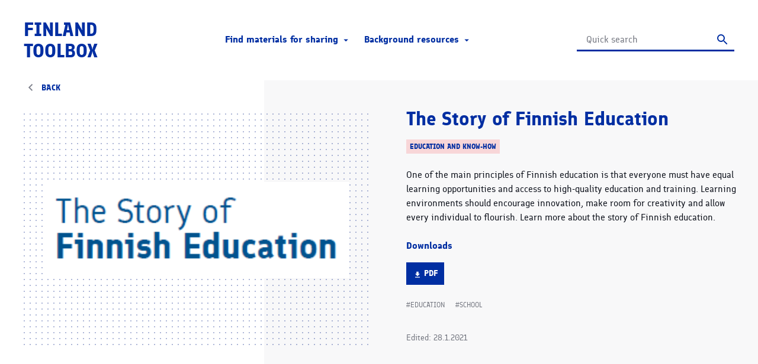

--- FILE ---
content_type: text/html; charset=UTF-8
request_url: https://toolbox.finland.fi/themes/education-and-know-how/the-story-of-finnish-education/
body_size: 9256
content:
<!DOCTYPE html>
<html lang="en-US" class="no-js">
<head>
  <meta charset="UTF-8">
  <meta name="viewport" content="width=device-width, initial-scale=1">
  <link rel="profile" href="https://gmpg.org/xfn/11">
  	<meta name='robots' content='index, follow, max-image-preview:large, max-snippet:-1, max-video-preview:-1' />
	<style>img:is([sizes="auto" i], [sizes^="auto," i]) { contain-intrinsic-size: 3000px 1500px }</style>
	
	<!-- This site is optimized with the Yoast SEO plugin v26.7 - https://yoast.com/wordpress/plugins/seo/ -->
	<title>The Story of Finnish Education - Finland Toolbox</title>
	<link rel="canonical" href="https://toolbox.finland.fi/themes/education-and-know-how/the-story-of-finnish-education/" />
	<meta property="og:locale" content="en_US" />
	<meta property="og:type" content="article" />
	<meta property="og:title" content="The Story of Finnish Education - Finland Toolbox" />
	<meta property="og:description" content="One of the main principles of Finnish education is that everyone must have equal learning opportunities and access to high-quality..." />
	<meta property="og:url" content="https://toolbox.finland.fi/themes/education-and-know-how/the-story-of-finnish-education/" />
	<meta property="og:site_name" content="Finland Toolbox" />
	<meta property="article:published_time" content="2021-01-28T10:08:42+00:00" />
	<meta property="article:modified_time" content="2021-01-28T10:58:04+00:00" />
	<meta name="author" content="elinajarvenpaa" />
	<meta name="twitter:card" content="summary_large_image" />
	<script type="application/ld+json" class="yoast-schema-graph">{"@context":"https://schema.org","@graph":[{"@type":"Article","@id":"https://toolbox.finland.fi/themes/education-and-know-how/the-story-of-finnish-education/#article","isPartOf":{"@id":"https://toolbox.finland.fi/themes/education-and-know-how/the-story-of-finnish-education/"},"author":{"name":"elinajarvenpaa","@id":"https://toolbox.finland.fi/#/schema/person/6ed0fe83c07c7cb45eaf2647bbdd6b46"},"headline":"The Story of Finnish Education","datePublished":"2021-01-28T10:08:42+00:00","dateModified":"2021-01-28T10:58:04+00:00","mainEntityOfPage":{"@id":"https://toolbox.finland.fi/themes/education-and-know-how/the-story-of-finnish-education/"},"wordCount":5,"keywords":["Education","School"],"articleSection":["Education and know-how","Life &amp; Society"],"inLanguage":"en-US"},{"@type":"WebPage","@id":"https://toolbox.finland.fi/themes/education-and-know-how/the-story-of-finnish-education/","url":"https://toolbox.finland.fi/themes/education-and-know-how/the-story-of-finnish-education/","name":"The Story of Finnish Education - Finland Toolbox","isPartOf":{"@id":"https://toolbox.finland.fi/#website"},"datePublished":"2021-01-28T10:08:42+00:00","dateModified":"2021-01-28T10:58:04+00:00","breadcrumb":{"@id":"https://toolbox.finland.fi/themes/education-and-know-how/the-story-of-finnish-education/#breadcrumb"},"inLanguage":"en-US","potentialAction":[{"@type":"ReadAction","target":["https://toolbox.finland.fi/themes/education-and-know-how/the-story-of-finnish-education/"]}]},{"@type":"BreadcrumbList","@id":"https://toolbox.finland.fi/themes/education-and-know-how/the-story-of-finnish-education/#breadcrumb","itemListElement":[{"@type":"ListItem","position":1,"name":"Home","item":"https://toolbox.finland.fi/"},{"@type":"ListItem","position":2,"name":"The Story of Finnish Education"}]},{"@type":"WebSite","@id":"https://toolbox.finland.fi/#website","url":"https://toolbox.finland.fi/","name":"Finland Toolbox","description":"","potentialAction":[{"@type":"SearchAction","target":{"@type":"EntryPoint","urlTemplate":"https://toolbox.finland.fi/?s={search_term_string}"},"query-input":{"@type":"PropertyValueSpecification","valueRequired":true,"valueName":"search_term_string"}}],"inLanguage":"en-US"}]}</script>
	<!-- / Yoast SEO plugin. -->


<link rel='stylesheet' id='wp-block-library-css' href='https://toolbox.finland.fi/wp-includes/css/dist/block-library/style.min.css?ver=ba8f603522a550933c10f5e0d7b2c050' type='text/css' media='all' />
<style id='wp-block-library-inline-css' type='text/css'>

		.wp-block-pullquote {
			padding: 3em 0 !important;

			blockquote {
				margin: 0 0 1rem !important;
			}
		}

		.wp-block-quote {
			cite {
				display: inline;
			}
		}
</style>
<style id='global-styles-inline-css' type='text/css'>
:root{--wp--preset--aspect-ratio--square: 1;--wp--preset--aspect-ratio--4-3: 4/3;--wp--preset--aspect-ratio--3-4: 3/4;--wp--preset--aspect-ratio--3-2: 3/2;--wp--preset--aspect-ratio--2-3: 2/3;--wp--preset--aspect-ratio--16-9: 16/9;--wp--preset--aspect-ratio--9-16: 9/16;--wp--preset--color--black: #060A14;--wp--preset--color--cyan-bluish-gray: #abb8c3;--wp--preset--color--white: #fff;--wp--preset--color--pale-pink: #f78da7;--wp--preset--color--vivid-red: #cf2e2e;--wp--preset--color--luminous-vivid-orange: #ff6900;--wp--preset--color--luminous-vivid-amber: #fcb900;--wp--preset--color--light-green-cyan: #7bdcb5;--wp--preset--color--vivid-green-cyan: #00d084;--wp--preset--color--pale-cyan-blue: #8ed1fc;--wp--preset--color--vivid-cyan-blue: #0693e3;--wp--preset--color--vivid-purple: #9b51e0;--wp--preset--color--primary: #002EA2;--wp--preset--color--red: #FE717B;--wp--preset--color--green: #A4D67A;--wp--preset--color--light-blue: #13D8E1;--wp--preset--color--red-light: #F8D6D8;--wp--preset--color--green-light: #E6F2D9;--wp--preset--color--blue-light: #C3F1F5;--wp--preset--gradient--vivid-cyan-blue-to-vivid-purple: linear-gradient(135deg,rgba(6,147,227,1) 0%,rgb(155,81,224) 100%);--wp--preset--gradient--light-green-cyan-to-vivid-green-cyan: linear-gradient(135deg,rgb(122,220,180) 0%,rgb(0,208,130) 100%);--wp--preset--gradient--luminous-vivid-amber-to-luminous-vivid-orange: linear-gradient(135deg,rgba(252,185,0,1) 0%,rgba(255,105,0,1) 100%);--wp--preset--gradient--luminous-vivid-orange-to-vivid-red: linear-gradient(135deg,rgba(255,105,0,1) 0%,rgb(207,46,46) 100%);--wp--preset--gradient--very-light-gray-to-cyan-bluish-gray: linear-gradient(135deg,rgb(238,238,238) 0%,rgb(169,184,195) 100%);--wp--preset--gradient--cool-to-warm-spectrum: linear-gradient(135deg,rgb(74,234,220) 0%,rgb(151,120,209) 20%,rgb(207,42,186) 40%,rgb(238,44,130) 60%,rgb(251,105,98) 80%,rgb(254,248,76) 100%);--wp--preset--gradient--blush-light-purple: linear-gradient(135deg,rgb(255,206,236) 0%,rgb(152,150,240) 100%);--wp--preset--gradient--blush-bordeaux: linear-gradient(135deg,rgb(254,205,165) 0%,rgb(254,45,45) 50%,rgb(107,0,62) 100%);--wp--preset--gradient--luminous-dusk: linear-gradient(135deg,rgb(255,203,112) 0%,rgb(199,81,192) 50%,rgb(65,88,208) 100%);--wp--preset--gradient--pale-ocean: linear-gradient(135deg,rgb(255,245,203) 0%,rgb(182,227,212) 50%,rgb(51,167,181) 100%);--wp--preset--gradient--electric-grass: linear-gradient(135deg,rgb(202,248,128) 0%,rgb(113,206,126) 100%);--wp--preset--gradient--midnight: linear-gradient(135deg,rgb(2,3,129) 0%,rgb(40,116,252) 100%);--wp--preset--font-size--small: 13px;--wp--preset--font-size--medium: 20px;--wp--preset--font-size--large: 36px;--wp--preset--font-size--x-large: 42px;--wp--preset--font-size--normal: 16px;--wp--preset--spacing--20: 0.44rem;--wp--preset--spacing--30: 0.67rem;--wp--preset--spacing--40: 1rem;--wp--preset--spacing--50: 1.5rem;--wp--preset--spacing--60: 2.25rem;--wp--preset--spacing--70: 3.38rem;--wp--preset--spacing--80: 5.06rem;--wp--preset--shadow--natural: 6px 6px 9px rgba(0, 0, 0, 0.2);--wp--preset--shadow--deep: 12px 12px 50px rgba(0, 0, 0, 0.4);--wp--preset--shadow--sharp: 6px 6px 0px rgba(0, 0, 0, 0.2);--wp--preset--shadow--outlined: 6px 6px 0px -3px rgba(255, 255, 255, 1), 6px 6px rgba(0, 0, 0, 1);--wp--preset--shadow--crisp: 6px 6px 0px rgba(0, 0, 0, 1);}:where(.is-layout-flex){gap: 0.5em;}:where(.is-layout-grid){gap: 0.5em;}body .is-layout-flex{display: flex;}.is-layout-flex{flex-wrap: wrap;align-items: center;}.is-layout-flex > :is(*, div){margin: 0;}body .is-layout-grid{display: grid;}.is-layout-grid > :is(*, div){margin: 0;}:where(.wp-block-columns.is-layout-flex){gap: 2em;}:where(.wp-block-columns.is-layout-grid){gap: 2em;}:where(.wp-block-post-template.is-layout-flex){gap: 1.25em;}:where(.wp-block-post-template.is-layout-grid){gap: 1.25em;}.has-black-color{color: var(--wp--preset--color--black) !important;}.has-cyan-bluish-gray-color{color: var(--wp--preset--color--cyan-bluish-gray) !important;}.has-white-color{color: var(--wp--preset--color--white) !important;}.has-pale-pink-color{color: var(--wp--preset--color--pale-pink) !important;}.has-vivid-red-color{color: var(--wp--preset--color--vivid-red) !important;}.has-luminous-vivid-orange-color{color: var(--wp--preset--color--luminous-vivid-orange) !important;}.has-luminous-vivid-amber-color{color: var(--wp--preset--color--luminous-vivid-amber) !important;}.has-light-green-cyan-color{color: var(--wp--preset--color--light-green-cyan) !important;}.has-vivid-green-cyan-color{color: var(--wp--preset--color--vivid-green-cyan) !important;}.has-pale-cyan-blue-color{color: var(--wp--preset--color--pale-cyan-blue) !important;}.has-vivid-cyan-blue-color{color: var(--wp--preset--color--vivid-cyan-blue) !important;}.has-vivid-purple-color{color: var(--wp--preset--color--vivid-purple) !important;}.has-black-background-color{background-color: var(--wp--preset--color--black) !important;}.has-cyan-bluish-gray-background-color{background-color: var(--wp--preset--color--cyan-bluish-gray) !important;}.has-white-background-color{background-color: var(--wp--preset--color--white) !important;}.has-pale-pink-background-color{background-color: var(--wp--preset--color--pale-pink) !important;}.has-vivid-red-background-color{background-color: var(--wp--preset--color--vivid-red) !important;}.has-luminous-vivid-orange-background-color{background-color: var(--wp--preset--color--luminous-vivid-orange) !important;}.has-luminous-vivid-amber-background-color{background-color: var(--wp--preset--color--luminous-vivid-amber) !important;}.has-light-green-cyan-background-color{background-color: var(--wp--preset--color--light-green-cyan) !important;}.has-vivid-green-cyan-background-color{background-color: var(--wp--preset--color--vivid-green-cyan) !important;}.has-pale-cyan-blue-background-color{background-color: var(--wp--preset--color--pale-cyan-blue) !important;}.has-vivid-cyan-blue-background-color{background-color: var(--wp--preset--color--vivid-cyan-blue) !important;}.has-vivid-purple-background-color{background-color: var(--wp--preset--color--vivid-purple) !important;}.has-black-border-color{border-color: var(--wp--preset--color--black) !important;}.has-cyan-bluish-gray-border-color{border-color: var(--wp--preset--color--cyan-bluish-gray) !important;}.has-white-border-color{border-color: var(--wp--preset--color--white) !important;}.has-pale-pink-border-color{border-color: var(--wp--preset--color--pale-pink) !important;}.has-vivid-red-border-color{border-color: var(--wp--preset--color--vivid-red) !important;}.has-luminous-vivid-orange-border-color{border-color: var(--wp--preset--color--luminous-vivid-orange) !important;}.has-luminous-vivid-amber-border-color{border-color: var(--wp--preset--color--luminous-vivid-amber) !important;}.has-light-green-cyan-border-color{border-color: var(--wp--preset--color--light-green-cyan) !important;}.has-vivid-green-cyan-border-color{border-color: var(--wp--preset--color--vivid-green-cyan) !important;}.has-pale-cyan-blue-border-color{border-color: var(--wp--preset--color--pale-cyan-blue) !important;}.has-vivid-cyan-blue-border-color{border-color: var(--wp--preset--color--vivid-cyan-blue) !important;}.has-vivid-purple-border-color{border-color: var(--wp--preset--color--vivid-purple) !important;}.has-vivid-cyan-blue-to-vivid-purple-gradient-background{background: var(--wp--preset--gradient--vivid-cyan-blue-to-vivid-purple) !important;}.has-light-green-cyan-to-vivid-green-cyan-gradient-background{background: var(--wp--preset--gradient--light-green-cyan-to-vivid-green-cyan) !important;}.has-luminous-vivid-amber-to-luminous-vivid-orange-gradient-background{background: var(--wp--preset--gradient--luminous-vivid-amber-to-luminous-vivid-orange) !important;}.has-luminous-vivid-orange-to-vivid-red-gradient-background{background: var(--wp--preset--gradient--luminous-vivid-orange-to-vivid-red) !important;}.has-very-light-gray-to-cyan-bluish-gray-gradient-background{background: var(--wp--preset--gradient--very-light-gray-to-cyan-bluish-gray) !important;}.has-cool-to-warm-spectrum-gradient-background{background: var(--wp--preset--gradient--cool-to-warm-spectrum) !important;}.has-blush-light-purple-gradient-background{background: var(--wp--preset--gradient--blush-light-purple) !important;}.has-blush-bordeaux-gradient-background{background: var(--wp--preset--gradient--blush-bordeaux) !important;}.has-luminous-dusk-gradient-background{background: var(--wp--preset--gradient--luminous-dusk) !important;}.has-pale-ocean-gradient-background{background: var(--wp--preset--gradient--pale-ocean) !important;}.has-electric-grass-gradient-background{background: var(--wp--preset--gradient--electric-grass) !important;}.has-midnight-gradient-background{background: var(--wp--preset--gradient--midnight) !important;}.has-small-font-size{font-size: var(--wp--preset--font-size--small) !important;}.has-medium-font-size{font-size: var(--wp--preset--font-size--medium) !important;}.has-large-font-size{font-size: var(--wp--preset--font-size--large) !important;}.has-x-large-font-size{font-size: var(--wp--preset--font-size--x-large) !important;}
:where(.wp-block-post-template.is-layout-flex){gap: 1.25em;}:where(.wp-block-post-template.is-layout-grid){gap: 1.25em;}
:where(.wp-block-columns.is-layout-flex){gap: 2em;}:where(.wp-block-columns.is-layout-grid){gap: 2em;}
:root :where(.wp-block-pullquote){font-size: 1.5em;line-height: 1.6;}
</style>
<link rel='stylesheet' id='ppc-style-css' href='https://toolbox.finland.fi/wp-content/plugins/password-protected-categories/assets/css/ppc.css?ver=a3c424bac3cdacdcccb527a5b3d866cb' type='text/css' media='all' />
<link rel='stylesheet' id='toolbox_finland-style-css' href='https://toolbox.finland.fi/wp-content/themes/toolbox/dist/styles/main.css?ver=c624bc89e571015f25a6b49cca15fc8b' type='text/css' media='all' />
<script src="https://toolbox.finland.fi/wp-content/themes/toolbox/dist/scripts/critical.js?ver=fd490138cc2e0f2ea8b8c2696f4c86d6" id="toolbox_finland-critical-js-js"></script>
<link rel='shortlink' href='https://toolbox.finland.fi/?p=53863' />
<script>(function(d){d.className = d.className.replace(/\bno-js\b/,'js')})(document.documentElement);</script>
  <link rel="apple-touch-icon" sizes="180x180" href="https://toolbox.finland.fi/wp-content/themes/toolbox/dist/favicon/apple-touch-icon.png">
  <link rel="icon" type="image/png" sizes="32x32" href="https://toolbox.finland.fi/wp-content/themes/toolbox/dist/favicon/favicon-32x32.png">
  <link rel="icon" type="image/png" sizes="16x16" href="https://toolbox.finland.fi/wp-content/themes/toolbox/dist/favicon/favicon-16x16.png">
  <link rel="manifest" href="https://toolbox.finland.fi/wp-content/themes/toolbox/dist/favicon/site.webmanifest">
  <link rel="mask-icon" href="https://toolbox.finland.fi/wp-content/themes/toolbox/dist/favicon/safari-pinned-tab.svg" color="#002ea2">
  <link rel="shortcut icon" href="https://toolbox.finland.fi/wp-content/themes/toolbox/dist/favicon/favicon.ico">
  <meta name="msapplication-TileColor" content="#002ea2">
  <meta name="msapplication-config" content="https://toolbox.finland.fi/wp-content/themes/toolbox/dist/favicon/browserconfig.xml">
  <meta name="theme-color" content="#002ea2">
<meta name="upkeep-monitor-uuid" content="8a51645c-a3c3-42c5-aab0-4e794923d698" />
</head>

<body class="wp-singular post-template-default single single-post postid-53863 single-format-standard wp-embed-responsive wp-theme-toolbox" itemscope itemtype="http://schema.org/WebPage">


    <div class="mobile-menu js-mobile-menu">
      <div class="mobile-menu__nav" role="dialog">
        <div class="mobile-menu__nav__inner">
          
    <nav class="js-navigation primary-navigation header-navigation" aria-label="Primary Menu" itemscope itemtype="https://schema.org/SiteNavigationElement">

      <ul id="menu-upper-navigation" class="primary-navigation__items"><li id="menu-item-55850" class="menu-item menu-item-type-custom menu-item-object-custom menu-item-has-children menu-item-55850"><span class="menu-item__link"><span class="menu-item-subtitle">Find materials for sharing</span><button class="menu-item__caret js-menu-caret"><span class="menu-item__caret__title">Find materials for sharing</span>
    <svg class="menu-item__caret__icon menu-item__caret__icon--desktop menu-item__caret__icon--arrow icon icon-caret" aria-hidden="true">
            <use xlink:href="https://toolbox.finland.fi/wp-content/themes/toolbox/dist/sprite/sprite.svg?ver=1734534897891#icon-caret"></use>
    </svg>

    
    <svg class="menu-item__caret__icon menu-item__caret__icon--mobile menu-item__caret__icon--open icon icon-plus" aria-hidden="true">
            <use xlink:href="https://toolbox.finland.fi/wp-content/themes/toolbox/dist/sprite/sprite.svg?ver=1734534897891#icon-plus"></use>
    </svg>

    
    <svg class="menu-item__caret__icon menu-item__caret__icon--mobile menu-item__caret__icon--close icon icon-minus" aria-hidden="true">
            <use xlink:href="https://toolbox.finland.fi/wp-content/themes/toolbox/dist/sprite/sprite.svg?ver=1734534897891#icon-minus"></use>
    </svg>

    <span class="menu-item__caret__text-open">Open sub-menu</span><span class="menu-item__caret__text-close">Close sub-menu</span></button></span>
<ul class="sub-menu">
	<li id="menu-item-55851" class="menu-item menu-item-type-post_type menu-item-object-page menu-item-55851"><span class="menu-item__link"><a href="https://toolbox.finland.fi/finland-in-stories/">Finland in Stories</a></span></li>
	<li id="menu-item-55852" class="menu-item menu-item-type-post_type menu-item-object-page menu-item-55852"><span class="menu-item__link"><a href="https://toolbox.finland.fi/finland-in-images/">Finland in Images</a></span></li>
	<li id="menu-item-55853" class="menu-item menu-item-type-post_type menu-item-object-page menu-item-55853"><span class="menu-item__link"><a href="https://toolbox.finland.fi/finlandworks/">Finland Works for Companies</a></span></li>
	<li id="menu-item-55854" class="menu-item menu-item-type-custom menu-item-object-custom menu-item-55854"><span class="menu-item__link"><a href="/browse/">Browse all Material</a></span></li>
</ul>
</li>
<li id="menu-item-55855" class="menu-item menu-item-type-custom menu-item-object-custom menu-item-has-children menu-item-55855"><span class="menu-item__link"><span class="menu-item-subtitle">Background resources</span><button class="menu-item__caret js-menu-caret"><span class="menu-item__caret__title">Background resources</span>
    <svg class="menu-item__caret__icon menu-item__caret__icon--desktop menu-item__caret__icon--arrow icon icon-caret" aria-hidden="true">
            <use xlink:href="https://toolbox.finland.fi/wp-content/themes/toolbox/dist/sprite/sprite.svg?ver=1734534897891#icon-caret"></use>
    </svg>

    
    <svg class="menu-item__caret__icon menu-item__caret__icon--mobile menu-item__caret__icon--open icon icon-plus" aria-hidden="true">
            <use xlink:href="https://toolbox.finland.fi/wp-content/themes/toolbox/dist/sprite/sprite.svg?ver=1734534897891#icon-plus"></use>
    </svg>

    
    <svg class="menu-item__caret__icon menu-item__caret__icon--mobile menu-item__caret__icon--close icon icon-minus" aria-hidden="true">
            <use xlink:href="https://toolbox.finland.fi/wp-content/themes/toolbox/dist/sprite/sprite.svg?ver=1734534897891#icon-minus"></use>
    </svg>

    <span class="menu-item__caret__text-open">Open sub-menu</span><span class="menu-item__caret__text-close">Close sub-menu</span></button></span>
<ul class="sub-menu">
	<li id="menu-item-58429" class="menu-item menu-item-type-post_type menu-item-object-post menu-item-58429"><span class="menu-item__link"><a href="https://toolbox.finland.fi/strategy-research/theme-calendar-2026/">Theme Calendar 2026</a></span></li>
	<li id="menu-item-47321" class="menu-item menu-item-type-post_type menu-item-object-page menu-item-47321"><span class="menu-item__link"><a href="https://toolbox.finland.fi/research-strategy/">Research &amp; Strategy</a></span></li>
	<li id="menu-item-47323" class="menu-item menu-item-type-post_type menu-item-object-page menu-item-47323"><span class="menu-item__link"><a href="https://toolbox.finland.fi/brand-identity-guidelines/">Suomi Finland Visual Identity</a></span></li>
</ul>
</li>
</ul>
    </nav>

            </div>
        <div class="mobile-menu__close">
          
    <button class="js-menu-toggle menu-toggle">

      <span class="menu-toggle__icon">
        
    <svg aria-hidden="true" class="icon icon-menu">
            <use xlink:href="https://toolbox.finland.fi/wp-content/themes/toolbox/dist/sprite/sprite.svg?ver=1734534897891#icon-menu"></use>
    </svg>

            
    <svg aria-hidden="true" class="icon icon-close">
            <use xlink:href="https://toolbox.finland.fi/wp-content/themes/toolbox/dist/sprite/sprite.svg?ver=1734534897891#icon-close"></use>
    </svg>

          </span>

      
      <span class="menu-toggle__label-open">
        Open menu      </span>

      <span class="menu-toggle__label-close">
        Close menu      </span>

    </button>

            </div>
      </div>
      <div class="mobile-menu__overlay" data-a11y-dialog-hide tabindex="-1"></div>
    </div>

    
<div id="page" class="site js-page">
  <a class="skip-to-content screen-reader-text" href="#content">Skip to content</a>

  <div class="layout">

  
       <header class="site-header" id="masthead" itemscope itemtype="https://schema.org/WPHeader">

      <div class="site-header__inner">

        
    <button class="js-menu-toggle menu-toggle">

      <span class="menu-toggle__icon">
        
    <svg aria-hidden="true" class="icon icon-menu">
            <use xlink:href="https://toolbox.finland.fi/wp-content/themes/toolbox/dist/sprite/sprite.svg?ver=1734534897891#icon-menu"></use>
    </svg>

            
    <svg aria-hidden="true" class="icon icon-close">
            <use xlink:href="https://toolbox.finland.fi/wp-content/themes/toolbox/dist/sprite/sprite.svg?ver=1734534897891#icon-close"></use>
    </svg>

          </span>

      
      <span class="menu-toggle__label-open">
        Open menu      </span>

      <span class="menu-toggle__label-close">
        Close menu      </span>

    </button>

    
        <div class="site-header__branding">
          <a class="site-header__title" href="https://toolbox.finland.fi/" rel="home" itemprop="headline">
            <span>Finland</span> Toolbox
          </a>
        </div>


        <div class="site-header__menus">

          
    <nav class="site-header__main desktop-menu js-navigation primary-navigation header-navigation" aria-label="Primary Menu" itemscope itemtype="https://schema.org/SiteNavigationElement">

      <ul id="menu-upper-navigation-1" class="primary-navigation__items"><li class="menu-item menu-item-type-custom menu-item-object-custom menu-item-has-children menu-item-55850"><span class="menu-item__link"><span class="menu-item-subtitle">Find materials for sharing</span><button class="menu-item__caret js-menu-caret"><span class="menu-item__caret__title">Find materials for sharing</span>
    <svg class="menu-item__caret__icon menu-item__caret__icon--desktop menu-item__caret__icon--arrow icon icon-caret" aria-hidden="true">
            <use xlink:href="https://toolbox.finland.fi/wp-content/themes/toolbox/dist/sprite/sprite.svg?ver=1734534897891#icon-caret"></use>
    </svg>

    
    <svg class="menu-item__caret__icon menu-item__caret__icon--mobile menu-item__caret__icon--open icon icon-plus" aria-hidden="true">
            <use xlink:href="https://toolbox.finland.fi/wp-content/themes/toolbox/dist/sprite/sprite.svg?ver=1734534897891#icon-plus"></use>
    </svg>

    
    <svg class="menu-item__caret__icon menu-item__caret__icon--mobile menu-item__caret__icon--close icon icon-minus" aria-hidden="true">
            <use xlink:href="https://toolbox.finland.fi/wp-content/themes/toolbox/dist/sprite/sprite.svg?ver=1734534897891#icon-minus"></use>
    </svg>

    <span class="menu-item__caret__text-open">Open sub-menu</span><span class="menu-item__caret__text-close">Close sub-menu</span></button></span>
<ul class="sub-menu">
	<li class="menu-item menu-item-type-post_type menu-item-object-page menu-item-55851"><span class="menu-item__link"><a href="https://toolbox.finland.fi/finland-in-stories/">Finland in Stories</a></span></li>
	<li class="menu-item menu-item-type-post_type menu-item-object-page menu-item-55852"><span class="menu-item__link"><a href="https://toolbox.finland.fi/finland-in-images/">Finland in Images</a></span></li>
	<li class="menu-item menu-item-type-post_type menu-item-object-page menu-item-55853"><span class="menu-item__link"><a href="https://toolbox.finland.fi/finlandworks/">Finland Works for Companies</a></span></li>
	<li class="menu-item menu-item-type-custom menu-item-object-custom menu-item-55854"><span class="menu-item__link"><a href="/browse/">Browse all Material</a></span></li>
</ul>
</li>
<li class="menu-item menu-item-type-custom menu-item-object-custom menu-item-has-children menu-item-55855"><span class="menu-item__link"><span class="menu-item-subtitle">Background resources</span><button class="menu-item__caret js-menu-caret"><span class="menu-item__caret__title">Background resources</span>
    <svg class="menu-item__caret__icon menu-item__caret__icon--desktop menu-item__caret__icon--arrow icon icon-caret" aria-hidden="true">
            <use xlink:href="https://toolbox.finland.fi/wp-content/themes/toolbox/dist/sprite/sprite.svg?ver=1734534897891#icon-caret"></use>
    </svg>

    
    <svg class="menu-item__caret__icon menu-item__caret__icon--mobile menu-item__caret__icon--open icon icon-plus" aria-hidden="true">
            <use xlink:href="https://toolbox.finland.fi/wp-content/themes/toolbox/dist/sprite/sprite.svg?ver=1734534897891#icon-plus"></use>
    </svg>

    
    <svg class="menu-item__caret__icon menu-item__caret__icon--mobile menu-item__caret__icon--close icon icon-minus" aria-hidden="true">
            <use xlink:href="https://toolbox.finland.fi/wp-content/themes/toolbox/dist/sprite/sprite.svg?ver=1734534897891#icon-minus"></use>
    </svg>

    <span class="menu-item__caret__text-open">Open sub-menu</span><span class="menu-item__caret__text-close">Close sub-menu</span></button></span>
<ul class="sub-menu">
	<li class="menu-item menu-item-type-post_type menu-item-object-post menu-item-58429"><span class="menu-item__link"><a href="https://toolbox.finland.fi/strategy-research/theme-calendar-2026/">Theme Calendar 2026</a></span></li>
	<li class="menu-item menu-item-type-post_type menu-item-object-page menu-item-47321"><span class="menu-item__link"><a href="https://toolbox.finland.fi/research-strategy/">Research &amp; Strategy</a></span></li>
	<li class="menu-item menu-item-type-post_type menu-item-object-page menu-item-47323"><span class="menu-item__link"><a href="https://toolbox.finland.fi/brand-identity-guidelines/">Suomi Finland Visual Identity</a></span></li>
</ul>
</li>
</ul>
    </nav>

    
        </div>

        <button id="search-toggle" class="search-toggle" aria-expanded="false">
          <span class="screen-reader-text">Search Finland Toolbox</span>
          <svg class="icon icon-search search-toggle__icon search-toggle__icon--open" aria-hidden="true" role="img"><use xlink:href="https://toolbox.finland.fi/wp-content/themes/toolbox/dist/sprite/sprite.svg?ver=1734534897891#icon-search"></use></svg>          <svg class="icon icon-close search-toggle__icon search-toggle__icon--close" aria-hidden="true" role="img"><use xlink:href="https://toolbox.finland.fi/wp-content/themes/toolbox/dist/sprite/sprite.svg?ver=1734534897891#icon-close"></use></svg>        </button>
        <div class="search-form">
          
    <form class="ajax-search-form js-ajax-search-form" id="ajax-search-form-1" role="search" method="get" action="https://toolbox.finland.fi/" aria-label="Search content from this website. First results are automatically loaded as you type but you can submit the form and see all the results as well." data-error="Error while loading results. Refresh page and try again." data-loading="Loading..." data-pending="Keep typing to get quick results" aria-haspopup="listbox" aria-owns="ajax-search-results-1">

      <input
        type="search"
        class="ajax-search-form__input"
        id="search-form-input-1"
        name="s"
        value=""
        autocomplete="off"
        placeholder="Quick search"
        aria-label=" Quick search "
        aria-autocomplete="list"
        aria-controls="ajax-search-results-1"
              />

      <button type="submit" class="ajax-search-form__submit">
        
    <svg aria-hidden="true" class="icon icon-search">
            <use xlink:href="https://toolbox.finland.fi/wp-content/themes/toolbox/dist/sprite/sprite.svg?ver=1734534897891#icon-search"></use>
    </svg>

            <span class="screen-reader-text">Submit</span>
      </button>

      
      <div id="ajax-search-results-1" class="ajax-search-form__results js-ajax-search-form-results"></div>

    </form>

            </div>

      </div>

    </header>
    
    <div class="main-wrapper">

      <div id="content" class="site-content" role="main" itemscope itemprop="mainContentOfPage">

  <div id="primary" class="primary primary--single">

    <main id="main" class="main">

          <button id="js-single-material-back" class="material__back material__back--material-card ">Back</button>
      <div class="material  ">
        <div class="material__image ">
          <div class="material__image__container">

            <div class="material__labels">
                                        </div>

            <noscript><img alt=""  class src="https://toolbox.finland.fi/wp-content/uploads/sites/2/2021/01/the-story-of-finnish-education.png" width="276" height="87" srcset="https://toolbox.finland.fi/wp-content/uploads/sites/2/2021/01/the-story-of-finnish-education.png 276w" sizes="(min-width: 1032px) 1032px, 100vw" /></noscript><img alt=""  class=" lazyload lazyload--fast" src="https://toolbox.finland.fi/wp-content/uploads/sites/2/2021/01/the-story-of-finnish-education.png" width="276" height="87" data-src="https://toolbox.finland.fi/wp-content/uploads/sites/2/2021/01/the-story-of-finnish-education.png" data-srcset="https://toolbox.finland.fi/wp-content/uploads/sites/2/2021/01/the-story-of-finnish-education.png 276w" data-sizes="(min-width: 1032px) 1032px, 100vw" srcset="[data-uri]" data-aspectratio="276/87" />          </div>
        </div>

        <div class="material__data">

          <div class="material__data__left">
            <h1 class="material__data__title">The Story of Finnish Education</h1>              <a href="/themes/education-and-know-how" class="teaser__theme teaser__theme--single teaser__theme--education-and-know-how">Education and know-how</a>
            <p>One of the main principles of Finnish education is that everyone must have equal learning opportunities and access to high-quality education and training. Learning environments should encourage innovation, make room for creativity and allow every individual to flourish. Learn more about the story of Finnish education.</p>
          </div>

          <div class="material__data__right">

            
                          <p class="material__data__downloads">Downloads</p>
            
            <div class="download-buttons">

          <a class="button button--default" href="https://toolbox.finland.fi/wp-content/uploads/sites/2/2021/01/the-story-of-finnish-education.pdf" download>
            <span class="icon-wrap"><svg class="icon icon-download" aria-hidden="true" role="img"><use xlink:href="https://toolbox.finland.fi/wp-content/themes/toolbox/dist/sprite/sprite.svg?ver=1734534897891#icon-download"></use></svg></span>            <span class="screen-reader-text">Download. File format</span>
            PDF          </a>
          </div>
            <div class="teaser__tags">
              <a class="teaser__tags__link" href="/browse/?tag[]=education">Education</a><a class="teaser__tags__link" href="/browse/?tag[]=school">School</a>            </div>

            <p class="material__data__edit_date">Edited: 28.1.2021</p>
          </div>


        </div>


      </div>


    
    
        <div class="related-files">
      <h3 class="related-files__title">Related files</h3>
      <div class="related-files__list grid js-grid">
        
<article id="teaser-2017" class="teaser teaser--post post-2017 post type-post status-publish format-standard has-post-thumbnail hentry category-education-and-know-how category-life-society tag-education tag-poster">
  <a href="https://toolbox.finland.fi/life-society/poster-girls-studying/" class="teaser__main-link" href="https://toolbox.finland.fi/life-society/poster-girls-studying/" class="teaser__thumbnail"><span class="screen-reader-text">Poster – Girls studying</span></a>
  <div class="teaser__contents">
    <div class="teaser__wrapper">
      <div class="teaser__thumbnail">
        <div class="teaser__labels">
                            </div>

        <div class="teaser__thumbnail__wrapper">
                          <div class="teaser__thumbnail--grid-view">
                <noscript><img alt=""  class src="https://toolbox.finland.fi/wp-content/uploads/sites/2/VNK_poster_B_Girls-studying_700x1000_PRESS_17144-176x250.jpg" width="176" height="250" srcset="https://toolbox.finland.fi/wp-content/uploads/sites/2/VNK_poster_B_Girls-studying_700x1000_PRESS_17144.jpg 232w, https://toolbox.finland.fi/wp-content/uploads/sites/2/VNK_poster_B_Girls-studying_700x1000_PRESS_17144-176x250.jpg 176w" sizes="250px" /></noscript><img alt=""  class=" lazyload lazyload--fast" src="https://toolbox.finland.fi/wp-content/uploads/sites/2/VNK_poster_B_Girls-studying_700x1000_PRESS_17144-176x250.jpg" width="176" height="250" data-src="https://toolbox.finland.fi/wp-content/uploads/sites/2/VNK_poster_B_Girls-studying_700x1000_PRESS_17144-176x250.jpg" data-srcset="https://toolbox.finland.fi/wp-content/uploads/sites/2/VNK_poster_B_Girls-studying_700x1000_PRESS_17144.jpg 232w, https://toolbox.finland.fi/wp-content/uploads/sites/2/VNK_poster_B_Girls-studying_700x1000_PRESS_17144-176x250.jpg 176w" data-sizes="250px" srcset="[data-uri]" data-aspectratio="176/250" />              </div>

              <div class="teaser__thumbnail--list-view">
                <noscript><img alt=""  class src="https://toolbox.finland.fi/wp-content/uploads/sites/2/VNK_poster_B_Girls-studying_700x1000_PRESS_17144.jpg" width="232" height="329" srcset="https://toolbox.finland.fi/wp-content/uploads/sites/2/VNK_poster_B_Girls-studying_700x1000_PRESS_17144.jpg 232w" sizes="(min-width: 504px) 504px, 100vw" /></noscript><img alt=""  class=" lazyload lazyload--fast" src="https://toolbox.finland.fi/wp-content/uploads/sites/2/VNK_poster_B_Girls-studying_700x1000_PRESS_17144.jpg" width="232" height="329" data-src="https://toolbox.finland.fi/wp-content/uploads/sites/2/VNK_poster_B_Girls-studying_700x1000_PRESS_17144.jpg" data-srcset="https://toolbox.finland.fi/wp-content/uploads/sites/2/VNK_poster_B_Girls-studying_700x1000_PRESS_17144.jpg 232w" data-sizes="(min-width: 504px) 504px, 100vw" srcset="[data-uri]" data-aspectratio="232/329" />              </div>
                    </div>

      </div>
                <div class="teaser__theme-grid teaser__theme--education-and-know-how">Education and know-how</div>
          </div>

    <div class="teaser__content">

      <header class="teaser__header">
        <h3 class="teaser__header__title"><span>Poster – Girls studying</span></h3>      </header>

                  <div class="teaser__theme-list teaser__theme--education-and-know-how">Education and know-how</div>
      
      <div class="teaser__summary">
        <p>The SUOMI FINLAND poster is intended for printed use, 700 × 1000 mm.<br />
This poster has a photo of two elementary school aged&#8230;</p>
      </div>

      <div class="download-buttons">

          <a class="button button--small" href="https://toolbox.finland.fi/wp-content/uploads/sites/2/VNK_poster_B_Girls-studying_700x1000_PRESS_17144.pdf" download>
            <span class="icon-wrap"><svg class="icon icon-download" aria-hidden="true" role="img"><use xlink:href="https://toolbox.finland.fi/wp-content/themes/toolbox/dist/sprite/sprite.svg?ver=1734534897891#icon-download"></use></svg></span>            <span class="screen-reader-text">Download. File format</span>
            PDF          </a>
          </div>


                    <div class="teaser__tags">
            <h4 class="screen-reader-text">Tagged in</h4>
            <a class="teaser__tags__link" href="/browse/?tag[]=education">Education</a><a class="teaser__tags__link" href="/browse/?tag[]=poster">Poster</a>          </div>
        
      <p class="teaser__edited">Edited: 21.7.2020</p>

    </div>
  </div>

  <div class="js-a11y-pagination-park a11y-pagination-park" aria-live="assertive" tabindex="-1"><p>More materials are added after this section.</p></div>

</article>

<article id="teaser-57205" class="teaser teaser--post post-57205 post type-post status-publish format-standard has-post-thumbnail hentry category-themes category-education-and-know-how category-life-society tag-finfo tag-equality tag-education tag-society tag-school tag-media-literacy">
  <a href="https://toolbox.finland.fi/life-society/upper-secondary-school-multiliteracy-is-key-to-future-skills/" class="teaser__main-link" href="https://toolbox.finland.fi/life-society/upper-secondary-school-multiliteracy-is-key-to-future-skills/" class="teaser__thumbnail"><span class="screen-reader-text">FINFO video: Upper secondary school &#8211; Multiliteracy is key to future skills</span></a>
  <div class="teaser__contents">
    <div class="teaser__wrapper">
      <div class="teaser__thumbnail">
        <div class="teaser__labels">
                            </div>

        <div class="teaser__thumbnail__wrapper">
                          <div class="teaser__thumbnail--grid-view">
                <noscript><img alt=""  class src="https://toolbox.finland.fi/wp-content/uploads/sites/2/2024/02/finfo-edu-video-medialiteracy-250x112.jpg" width="250" height="112" srcset="https://toolbox.finland.fi/wp-content/uploads/sites/2/2024/02/finfo-edu-video-medialiteracy.jpg 1422w, https://toolbox.finland.fi/wp-content/uploads/sites/2/2024/02/finfo-edu-video-medialiteracy-250x112.jpg 250w" sizes="250px" /></noscript><img alt=""  class=" lazyload lazyload--fast" src="https://toolbox.finland.fi/wp-content/uploads/sites/2/2024/02/finfo-edu-video-medialiteracy-250x112.jpg" width="250" height="112" data-src="https://toolbox.finland.fi/wp-content/uploads/sites/2/2024/02/finfo-edu-video-medialiteracy-250x112.jpg" data-srcset="https://toolbox.finland.fi/wp-content/uploads/sites/2/2024/02/finfo-edu-video-medialiteracy.jpg 1422w, https://toolbox.finland.fi/wp-content/uploads/sites/2/2024/02/finfo-edu-video-medialiteracy-250x112.jpg 250w" data-sizes="250px" srcset="[data-uri]" data-aspectratio="250/112" />              </div>

              <div class="teaser__thumbnail--list-view">
                <noscript><img alt=""  class src="https://toolbox.finland.fi/wp-content/uploads/sites/2/2024/02/finfo-edu-video-medialiteracy-504x226.jpg" width="504" height="226" srcset="https://toolbox.finland.fi/wp-content/uploads/sites/2/2024/02/finfo-edu-video-medialiteracy.jpg 1422w, https://toolbox.finland.fi/wp-content/uploads/sites/2/2024/02/finfo-edu-video-medialiteracy-1280x575.jpg 1280w, https://toolbox.finland.fi/wp-content/uploads/sites/2/2024/02/finfo-edu-video-medialiteracy-504x226.jpg 504w" sizes="(min-width: 504px) 504px, 100vw" /></noscript><img alt=""  class=" lazyload lazyload--fast" src="https://toolbox.finland.fi/wp-content/uploads/sites/2/2024/02/finfo-edu-video-medialiteracy-504x226.jpg" width="504" height="226" data-src="https://toolbox.finland.fi/wp-content/uploads/sites/2/2024/02/finfo-edu-video-medialiteracy-504x226.jpg" data-srcset="https://toolbox.finland.fi/wp-content/uploads/sites/2/2024/02/finfo-edu-video-medialiteracy.jpg 1422w, https://toolbox.finland.fi/wp-content/uploads/sites/2/2024/02/finfo-edu-video-medialiteracy-1280x575.jpg 1280w, https://toolbox.finland.fi/wp-content/uploads/sites/2/2024/02/finfo-edu-video-medialiteracy-504x226.jpg 504w" data-sizes="(min-width: 504px) 504px, 100vw" srcset="[data-uri]" data-aspectratio="504/226" />              </div>
                    </div>

      </div>
                <div class="teaser__theme-grid teaser__theme--education-and-know-how">Education and know-how</div>
          </div>

    <div class="teaser__content">

      <header class="teaser__header">
        <h3 class="teaser__header__title"><span>FINFO video: Upper secondary school &#8211; Multiliteracy is key to future skills</span></h3>      </header>

                  <div class="teaser__theme-list teaser__theme--education-and-know-how">Education and know-how</div>
      
      <div class="teaser__summary">
        <p>Multiliteracy is not a separate subject in Finnish curriculum. It is a cross-cutting theme in all education in Finland. We&#8230;</p>
      </div>

      <div class="download-buttons">


      <div class="multiple-files">

                              <button class="button button--small files-button" aria-haspopup="true" aria-expanded="false">
              <svg class="icon icon-language" aria-hidden="true" role="img"><use xlink:href="https://toolbox.finland.fi/wp-content/themes/toolbox/dist/sprite/sprite.svg?ver=1734534897891#icon-language"></use></svg>              <span class="screen-reader-text">Choose a language for file format</span>
              MP4              <span class="icon-wrap"><svg class="icon icon-caret" aria-hidden="true" role="img"><use xlink:href="https://toolbox.finland.fi/wp-content/themes/toolbox/dist/sprite/sprite.svg?ver=1734534897891#icon-caret"></use></svg></span>            </button>
            
        <div class="file-versions" role="menu">

                                    <a role="menuitem" href="https://toolbox.finland.fi/wp-content/uploads/sites/2/2024/04/um_education_vuosaari_v4_cn_sub.mp4" class="file-versions__link" download>
                <span class="file-versions__svg"><span class="icon-wrap"><svg class="icon icon-download" aria-hidden="true" role="img"><use xlink:href="https://toolbox.finland.fi/wp-content/themes/toolbox/dist/sprite/sprite.svg?ver=1734534897891#icon-download"></use></svg></span></span>
                <span class="screen-reader-text">Download. MP4 in</span>
                <span class="file-versions__lang">Arabic</span>
                <span aria-hidden="true" class="file-versions__ext">(.mp4)</span>
              </a>
                                                <a role="menuitem" href="https://toolbox.finland.fi/wp-content/uploads/sites/2/2024/04/um_education_vuosaari_v4_cn_sub.mp4" class="file-versions__link" download>
                <span class="file-versions__svg"><span class="icon-wrap"><svg class="icon icon-download" aria-hidden="true" role="img"><use xlink:href="https://toolbox.finland.fi/wp-content/themes/toolbox/dist/sprite/sprite.svg?ver=1734534897891#icon-download"></use></svg></span></span>
                <span class="screen-reader-text">Download. MP4 in</span>
                <span class="file-versions__lang">Chinese</span>
                <span aria-hidden="true" class="file-versions__ext">(.mp4)</span>
              </a>
                                                <a role="menuitem" href="https://toolbox.finland.fi/wp-content/uploads/sites/2/2024/04/um_education_vuosaarenlukio_v3_en_sub.mp4" class="file-versions__link" download>
                <span class="file-versions__svg"><span class="icon-wrap"><svg class="icon icon-download" aria-hidden="true" role="img"><use xlink:href="https://toolbox.finland.fi/wp-content/themes/toolbox/dist/sprite/sprite.svg?ver=1734534897891#icon-download"></use></svg></span></span>
                <span class="screen-reader-text">Download. MP4 in</span>
                <span class="file-versions__lang">English</span>
                <span aria-hidden="true" class="file-versions__ext">(.mp4)</span>
              </a>
                                                <a role="menuitem" href="https://toolbox.finland.fi/wp-content/uploads/sites/2/2024/04/um_education_vuosaari_v4_fr_sub.mp4" class="file-versions__link" download>
                <span class="file-versions__svg"><span class="icon-wrap"><svg class="icon icon-download" aria-hidden="true" role="img"><use xlink:href="https://toolbox.finland.fi/wp-content/themes/toolbox/dist/sprite/sprite.svg?ver=1734534897891#icon-download"></use></svg></span></span>
                <span class="screen-reader-text">Download. MP4 in</span>
                <span class="file-versions__lang">French</span>
                <span aria-hidden="true" class="file-versions__ext">(.mp4)</span>
              </a>
                                                <a role="menuitem" href="https://toolbox.finland.fi/wp-content/uploads/sites/2/2024/04/um_education_vuosaari_v4_de_sub.mp4" class="file-versions__link" download>
                <span class="file-versions__svg"><span class="icon-wrap"><svg class="icon icon-download" aria-hidden="true" role="img"><use xlink:href="https://toolbox.finland.fi/wp-content/themes/toolbox/dist/sprite/sprite.svg?ver=1734534897891#icon-download"></use></svg></span></span>
                <span class="screen-reader-text">Download. MP4 in</span>
                <span class="file-versions__lang">German</span>
                <span aria-hidden="true" class="file-versions__ext">(.mp4)</span>
              </a>
                                                <a role="menuitem" href="https://toolbox.finland.fi/wp-content/uploads/sites/2/2024/04/um_education_vuosaari_v4_jp_sub.mp4" class="file-versions__link" download>
                <span class="file-versions__svg"><span class="icon-wrap"><svg class="icon icon-download" aria-hidden="true" role="img"><use xlink:href="https://toolbox.finland.fi/wp-content/themes/toolbox/dist/sprite/sprite.svg?ver=1734534897891#icon-download"></use></svg></span></span>
                <span class="screen-reader-text">Download. MP4 in</span>
                <span class="file-versions__lang">Japanese</span>
                <span aria-hidden="true" class="file-versions__ext">(.mp4)</span>
              </a>
                                                <a role="menuitem" href="https://toolbox.finland.fi/wp-content/uploads/sites/2/2024/04/um_education_vuosaari_v4_br_sub.mp4" class="file-versions__link" download>
                <span class="file-versions__svg"><span class="icon-wrap"><svg class="icon icon-download" aria-hidden="true" role="img"><use xlink:href="https://toolbox.finland.fi/wp-content/themes/toolbox/dist/sprite/sprite.svg?ver=1734534897891#icon-download"></use></svg></span></span>
                <span class="screen-reader-text">Download. MP4 in</span>
                <span class="file-versions__lang">Portuguese</span>
                <span aria-hidden="true" class="file-versions__ext">(.mp4)</span>
              </a>
                                                <a role="menuitem" href="https://toolbox.finland.fi/wp-content/uploads/sites/2/2024/04/um_education_vuosaari_v4_ru_sub.mp4" class="file-versions__link" download>
                <span class="file-versions__svg"><span class="icon-wrap"><svg class="icon icon-download" aria-hidden="true" role="img"><use xlink:href="https://toolbox.finland.fi/wp-content/themes/toolbox/dist/sprite/sprite.svg?ver=1734534897891#icon-download"></use></svg></span></span>
                <span class="screen-reader-text">Download. MP4 in</span>
                <span class="file-versions__lang">Russian</span>
                <span aria-hidden="true" class="file-versions__ext">(.mp4)</span>
              </a>
                                                <a role="menuitem" href="https://toolbox.finland.fi/wp-content/uploads/sites/2/2024/04/um_education_vuosaari_v4_es_sub.mp4" class="file-versions__link" download>
                <span class="file-versions__svg"><span class="icon-wrap"><svg class="icon icon-download" aria-hidden="true" role="img"><use xlink:href="https://toolbox.finland.fi/wp-content/themes/toolbox/dist/sprite/sprite.svg?ver=1734534897891#icon-download"></use></svg></span></span>
                <span class="screen-reader-text">Download. MP4 in</span>
                <span class="file-versions__lang">Spanish</span>
                <span aria-hidden="true" class="file-versions__ext">(.mp4)</span>
              </a>
                                                <a role="menuitem" href="https://toolbox.finland.fi/wp-content/uploads/sites/2/2024/04/um_education_vuosaari_v4_tr_sub.mp4" class="file-versions__link" download>
                <span class="file-versions__svg"><span class="icon-wrap"><svg class="icon icon-download" aria-hidden="true" role="img"><use xlink:href="https://toolbox.finland.fi/wp-content/themes/toolbox/dist/sprite/sprite.svg?ver=1734534897891#icon-download"></use></svg></span></span>
                <span class="screen-reader-text">Download. MP4 in</span>
                <span class="file-versions__lang">Turkish</span>
                <span aria-hidden="true" class="file-versions__ext">(.mp4)</span>
              </a>
                      
        </div>
      </div>

      </div>


                    <div class="teaser__tags">
            <h4 class="screen-reader-text">Tagged in</h4>
            <a class="teaser__tags__link" href="/browse/?tag[]=education">Education</a><a class="teaser__tags__link" href="/browse/?tag[]=equality">Equality</a><a class="teaser__tags__link" href="/browse/?tag[]=finfo">FINFO</a><a class="teaser__tags__link" href="/browse/?tag[]=media-literacy">Media literacy</a><a class="teaser__tags__link" href="/browse/?tag[]=school">School</a><a class="teaser__tags__link" href="/browse/?tag[]=society">Society</a>          </div>
        
      <p class="teaser__edited">Edited: 24.4.2024</p>

    </div>
  </div>

  <div class="js-a11y-pagination-park a11y-pagination-park" aria-live="assertive" tabindex="-1"><p>More materials are added after this section.</p></div>

</article>

<article id="teaser-50836" class="teaser teaser--post post-50836 post type-post status-publish format-standard has-post-thumbnail hentry category-education-and-know-how category-life-society category-functionality-and-wellbeing tag-gender tag-nature-relationship tag-equality tag-education tag-maternity tag-government tag-innovation tag-digitalisation tag-nature">
  <a href="https://toolbox.finland.fi/life-society/well-done-finland/" class="teaser__main-link" href="https://toolbox.finland.fi/life-society/well-done-finland/" class="teaser__thumbnail"><span class="screen-reader-text">Well done, Finland!</span></a>
  <div class="teaser__contents">
    <div class="teaser__wrapper">
      <div class="teaser__thumbnail">
        <div class="teaser__labels">
                            </div>

        <div class="teaser__thumbnail__wrapper">
                          <div class="teaser__thumbnail--grid-view">
                <noscript><img alt=""  class src="https://toolbox.finland.fi/wp-content/uploads/sites/2/2019/12/well_done_finland_thumbnail-250x140.jpg" width="250" height="140" srcset="https://toolbox.finland.fi/wp-content/uploads/sites/2/2019/12/well_done_finland_thumbnail.jpg 588w, https://toolbox.finland.fi/wp-content/uploads/sites/2/2019/12/well_done_finland_thumbnail-250x140.jpg 250w" sizes="250px" /></noscript><img alt=""  class=" lazyload lazyload--fast" src="https://toolbox.finland.fi/wp-content/uploads/sites/2/2019/12/well_done_finland_thumbnail-250x140.jpg" width="250" height="140" data-src="https://toolbox.finland.fi/wp-content/uploads/sites/2/2019/12/well_done_finland_thumbnail-250x140.jpg" data-srcset="https://toolbox.finland.fi/wp-content/uploads/sites/2/2019/12/well_done_finland_thumbnail.jpg 588w, https://toolbox.finland.fi/wp-content/uploads/sites/2/2019/12/well_done_finland_thumbnail-250x140.jpg 250w" data-sizes="250px" srcset="[data-uri]" data-aspectratio="250/140" />              </div>

              <div class="teaser__thumbnail--list-view">
                <noscript><img alt=""  class src="https://toolbox.finland.fi/wp-content/uploads/sites/2/2019/12/well_done_finland_thumbnail-504x283.jpg" width="504" height="283" srcset="https://toolbox.finland.fi/wp-content/uploads/sites/2/2019/12/well_done_finland_thumbnail.jpg 588w, https://toolbox.finland.fi/wp-content/uploads/sites/2/2019/12/well_done_finland_thumbnail-504x283.jpg 504w" sizes="(min-width: 504px) 504px, 100vw" /></noscript><img alt=""  class=" lazyload lazyload--fast" src="https://toolbox.finland.fi/wp-content/uploads/sites/2/2019/12/well_done_finland_thumbnail-504x283.jpg" width="504" height="283" data-src="https://toolbox.finland.fi/wp-content/uploads/sites/2/2019/12/well_done_finland_thumbnail-504x283.jpg" data-srcset="https://toolbox.finland.fi/wp-content/uploads/sites/2/2019/12/well_done_finland_thumbnail.jpg 588w, https://toolbox.finland.fi/wp-content/uploads/sites/2/2019/12/well_done_finland_thumbnail-504x283.jpg 504w" data-sizes="(min-width: 504px) 504px, 100vw" srcset="[data-uri]" data-aspectratio="504/283" />              </div>
                    </div>

      </div>
                <div class="teaser__theme-grid teaser__theme--education-and-know-how">Education and know-how</div>
          </div>

    <div class="teaser__content">

      <header class="teaser__header">
        <h3 class="teaser__header__title"><span>Well done, Finland!</span></h3>      </header>

                  <div class="teaser__theme-list teaser__theme--education-and-know-how">Education and know-how</div>
      
      <div class="teaser__summary">
        <p>During its 102 years of independence Finland has developed into an exemplary country in many respects. That’s why, to celebrate,&#8230;</p>
      </div>

      <div class="download-buttons">

          <a class="button button--small" href="https://toolbox.finland.fi/wp-content/uploads/sites/2/2019/12/hyva_suomi_en.mp4" download>
            <span class="icon-wrap"><svg class="icon icon-download" aria-hidden="true" role="img"><use xlink:href="https://toolbox.finland.fi/wp-content/themes/toolbox/dist/sprite/sprite.svg?ver=1734534897891#icon-download"></use></svg></span>            <span class="screen-reader-text">Download. File format</span>
            MP4          </a>
          </div>


                    <div class="teaser__tags">
            <h4 class="screen-reader-text">Tagged in</h4>
            <a class="teaser__tags__link" href="/browse/?tag[]=digitalisation">Digitalisation</a><a class="teaser__tags__link" href="/browse/?tag[]=education">Education</a><a class="teaser__tags__link" href="/browse/?tag[]=equality">Equality</a><a class="teaser__tags__link" href="/browse/?tag[]=gender">Gender</a><a class="teaser__tags__link" href="/browse/?tag[]=government">Government</a><a class="teaser__tags__link" href="/browse/?tag[]=innovation">Innovation</a><a class="teaser__tags__link" href="/browse/?tag[]=maternity">Maternity</a><a class="teaser__tags__link" href="/browse/?tag[]=nature">Nature</a><a class="teaser__tags__link" href="/browse/?tag[]=nature-relationship">Nature Relationship</a>          </div>
        
      <p class="teaser__edited">Edited: 26.1.2021</p>

    </div>
  </div>

  <div class="js-a11y-pagination-park a11y-pagination-park" aria-live="assertive" tabindex="-1"><p>More materials are added after this section.</p></div>

</article>

<article id="teaser-599" class="teaser teaser--post post-599 post type-post status-publish format-standard has-post-thumbnail hentry category-arts-design tag-culture tag-design tag-education tag-architecture tag-society tag-arts">
  <a href="https://toolbox.finland.fi/arts-design/finland-the-little-big-country-of-architecture/" class="teaser__main-link" href="https://toolbox.finland.fi/arts-design/finland-the-little-big-country-of-architecture/" class="teaser__thumbnail"><span class="screen-reader-text">Finland, the little big country of architecture</span></a>
  <div class="teaser__contents">
    <div class="teaser__wrapper">
      <div class="teaser__thumbnail">
        <div class="teaser__labels">
                            </div>

        <div class="teaser__thumbnail__wrapper">
                          <div class="teaser__thumbnail--grid-view">
                <noscript><img alt=""  class src="https://toolbox.finland.fi/wp-content/uploads/sites/2/2015/10/artikkelikuva_arkkitehtuuri-250x141.jpg" width="250" height="141" srcset="https://toolbox.finland.fi/wp-content/uploads/sites/2/2015/10/artikkelikuva_arkkitehtuuri.jpg 1920w, https://toolbox.finland.fi/wp-content/uploads/sites/2/2015/10/artikkelikuva_arkkitehtuuri-250x141.jpg 250w" sizes="250px" /></noscript><img alt=""  class=" lazyload lazyload--fast" src="https://toolbox.finland.fi/wp-content/uploads/sites/2/2015/10/artikkelikuva_arkkitehtuuri-250x141.jpg" width="250" height="141" data-src="https://toolbox.finland.fi/wp-content/uploads/sites/2/2015/10/artikkelikuva_arkkitehtuuri-250x141.jpg" data-srcset="https://toolbox.finland.fi/wp-content/uploads/sites/2/2015/10/artikkelikuva_arkkitehtuuri.jpg 1920w, https://toolbox.finland.fi/wp-content/uploads/sites/2/2015/10/artikkelikuva_arkkitehtuuri-250x141.jpg 250w" data-sizes="250px" srcset="[data-uri]" data-aspectratio="250/141" />              </div>

              <div class="teaser__thumbnail--list-view">
                <noscript><img alt=""  class src="https://toolbox.finland.fi/wp-content/uploads/sites/2/2015/10/artikkelikuva_arkkitehtuuri-504x284.jpg" width="504" height="284" srcset="https://toolbox.finland.fi/wp-content/uploads/sites/2/2015/10/artikkelikuva_arkkitehtuuri.jpg 1920w, https://toolbox.finland.fi/wp-content/uploads/sites/2/2015/10/artikkelikuva_arkkitehtuuri-1548x871.jpg 1548w, https://toolbox.finland.fi/wp-content/uploads/sites/2/2015/10/artikkelikuva_arkkitehtuuri-1032x581.jpg 1032w, https://toolbox.finland.fi/wp-content/uploads/sites/2/2015/10/artikkelikuva_arkkitehtuuri-504x284.jpg 504w" sizes="(min-width: 504px) 504px, 100vw" /></noscript><img alt=""  class=" lazyload lazyload--fast" src="https://toolbox.finland.fi/wp-content/uploads/sites/2/2015/10/artikkelikuva_arkkitehtuuri-504x284.jpg" width="504" height="284" data-src="https://toolbox.finland.fi/wp-content/uploads/sites/2/2015/10/artikkelikuva_arkkitehtuuri-504x284.jpg" data-srcset="https://toolbox.finland.fi/wp-content/uploads/sites/2/2015/10/artikkelikuva_arkkitehtuuri.jpg 1920w, https://toolbox.finland.fi/wp-content/uploads/sites/2/2015/10/artikkelikuva_arkkitehtuuri-1548x871.jpg 1548w, https://toolbox.finland.fi/wp-content/uploads/sites/2/2015/10/artikkelikuva_arkkitehtuuri-1032x581.jpg 1032w, https://toolbox.finland.fi/wp-content/uploads/sites/2/2015/10/artikkelikuva_arkkitehtuuri-504x284.jpg 504w" data-sizes="(min-width: 504px) 504px, 100vw" srcset="[data-uri]" data-aspectratio="504/284" />              </div>
                    </div>

      </div>
          </div>

    <div class="teaser__content">

      <header class="teaser__header">
        <h3 class="teaser__header__title"><span>Finland, the little big country of architecture</span></h3>      </header>

      
      <div class="teaser__summary">
        <p>Our high standards of education, along with a tradition of architecture competitions ensures that professional know-how is passed on to the next generation. </p>
      </div>

      <div class="download-buttons">


      <div class="multiple-files">

                              <button class="button button--small files-button" aria-haspopup="true" aria-expanded="false">
              <svg class="icon icon-language" aria-hidden="true" role="img"><use xlink:href="https://toolbox.finland.fi/wp-content/themes/toolbox/dist/sprite/sprite.svg?ver=1734534897891#icon-language"></use></svg>              <span class="screen-reader-text">Choose a language for file format</span>
              PPT              <span class="icon-wrap"><svg class="icon icon-caret" aria-hidden="true" role="img"><use xlink:href="https://toolbox.finland.fi/wp-content/themes/toolbox/dist/sprite/sprite.svg?ver=1734534897891#icon-caret"></use></svg></span>            </button>
            
        <div class="file-versions" role="menu">

                                    <a role="menuitem" href="https://toolbox.finland.fi/wp-content/uploads/sites/2/2015/10/finland-the-little_big_country_of_architecture.pptx" class="file-versions__link" download>
                <span class="file-versions__svg"><span class="icon-wrap"><svg class="icon icon-download" aria-hidden="true" role="img"><use xlink:href="https://toolbox.finland.fi/wp-content/themes/toolbox/dist/sprite/sprite.svg?ver=1734534897891#icon-download"></use></svg></span></span>
                <span class="screen-reader-text">Download. PPT in</span>
                <span class="file-versions__lang">English</span>
                <span aria-hidden="true" class="file-versions__ext">(.ppt)</span>
              </a>
                                                <a role="menuitem" href="https://toolbox.finland.fi/wp-content/uploads/sites/2/2015/10/actualizado_es_finland-the-little_big_country_of_architecture.pptx" class="file-versions__link" download>
                <span class="file-versions__svg"><span class="icon-wrap"><svg class="icon icon-download" aria-hidden="true" role="img"><use xlink:href="https://toolbox.finland.fi/wp-content/themes/toolbox/dist/sprite/sprite.svg?ver=1734534897891#icon-download"></use></svg></span></span>
                <span class="screen-reader-text">Download. PPT in</span>
                <span class="file-versions__lang">Spanish</span>
                <span aria-hidden="true" class="file-versions__ext">(.ppt)</span>
              </a>
                      
        </div>
      </div>

      </div>


                    <div class="teaser__tags">
            <h4 class="screen-reader-text">Tagged in</h4>
            <a class="teaser__tags__link" href="/browse/?tag[]=architecture">Architecture</a><a class="teaser__tags__link" href="/browse/?tag[]=arts">Arts</a><a class="teaser__tags__link" href="/browse/?tag[]=culture">Culture</a><a class="teaser__tags__link" href="/browse/?tag[]=design">Design</a><a class="teaser__tags__link" href="/browse/?tag[]=education">Education</a><a class="teaser__tags__link" href="/browse/?tag[]=society">Society</a>          </div>
        
      <p class="teaser__edited">Edited: 14.1.2021</p>

    </div>
  </div>

  <div class="js-a11y-pagination-park a11y-pagination-park" aria-live="assertive" tabindex="-1"><p>More materials are added after this section.</p></div>

</article>
      </div>

    </div>
    
    </main><!-- #main -->

  </div><!-- #primary -->


  </div><!-- #content -->

</div><!-- .main -->
</div><!-- .layout -->

  <footer id="colophon" class="site-footer" itemscope itemtype="http://schema.org/WPFooter">

    <div class="site-footer__container">

      
      <div class="site-footer__lower">
        <div class="site-footer__lower__logo">
          <a href="https://toolbox.finland.fi/" rel="home">
            <span class="screen-reader-text">Finland Toolbox</span>
            <span class="icon-wrap"><svg class="icon icon-logo" aria-hidden="true" role="img"><use xlink:href="https://toolbox.finland.fi/wp-content/themes/toolbox/dist/sprite/sprite.svg?ver=1734534897891#icon-logo"></use></svg></span>          </a>
        </div>
        <div class="site-footer__lower__info">
                  <ul class="site-footer__lower__links">
                      <li class="site-footer__lower__text"><a href="https://toolbox.finland.fi/teamfinland" class="site-footer__lower__link">Team Finland sign-in</a></li>
                        <li class="site-footer__lower__text"><a href="https://toolbox.finland.fi/terms-of-use/" class="site-footer__lower__link">Terms of use</a></li>
                        <li class="site-footer__lower__text"><a href="https://toolbox.finland.fi/accessibility-statement/" class="site-footer__lower__link">Accessibility statement</a></li>
                      </ul>
        
          <span class="site-footer__lower__text">&copy 2026 Finland Toolbox</span>
          <span class="site-footer__lower__text">Published by the Finland Promotion Board</span>
        </div>
      </div>

    </div>


  </footer><!-- #colophon -->
</div><!-- #page -->

<script type="speculationrules">
{"prefetch":[{"source":"document","where":{"and":[{"href_matches":"\/*"},{"not":{"href_matches":["\/wp-*.php","\/wp-admin\/*","\/wp-content\/uploads\/sites\/2\/*","\/wp-content\/*","\/wp-content\/plugins\/*","\/wp-content\/themes\/toolbox\/*","\/*\\?(.+)"]}},{"not":{"selector_matches":"a[rel~=\"nofollow\"]"}},{"not":{"selector_matches":".no-prefetch, .no-prefetch a"}}]},"eagerness":"conservative"}]}
</script>
	<script>
		console.log( "vlu production'server'B" );
	</script>
	
<!-- Piwik -->
<script type="text/javascript">
  var _paq = _paq || [];
  _paq.push(['trackPageView']);
  _paq.push(['enableLinkTracking']);
  (function() {
    var u="//seuranta.finland.fi/piwik/";
    _paq.push(['setTrackerUrl', u+'piwik.php']);
    _paq.push(['setSiteId', 97]);
    var d=document, g=d.createElement('script'), s=d.getElementsByTagName('script')[0];
    g.type='text/javascript'; g.async=true; g.defer=true; g.src=u+'piwik.js'; s.parentNode.insertBefore(g,s);
  })();
</script>
<noscript><p><img src="//seuranta.finland.fi/piwik/piwik.php?idsite=97" style="border:0;" alt="" /></p></noscript>
<!-- End Piwik Code -->

<script src="https://toolbox.finland.fi/wp-content/themes/toolbox/dist/scripts/main.js?ver=fd490138cc2e0f2ea8b8c2696f4c86d6" id="toolbox_finland-js-js"></script>

</body>
</html>


--- FILE ---
content_type: text/css
request_url: https://toolbox.finland.fi/wp-content/themes/toolbox/dist/styles/main.css?ver=c624bc89e571015f25a6b49cca15fc8b
body_size: 19899
content:
html{box-sizing:border-box}*,:after,:before{box-sizing:inherit}embed,img,object,video{max-width:100%;height:auto}html{font-family:sans-serif;-webkit-text-size-adjust:100%;-ms-text-size-adjust:100%}body{margin:0}article,aside,details,figcaption,figure,footer,header,main,menu,nav,section,summary{display:block}audio,canvas,progress,video{display:inline-block;vertical-align:baseline}audio:not([controls]){display:none;height:0}[hidden],template{display:none}a{background-color:transparent}a:active,a:hover{outline:0}abbr[title]{border-bottom:1px dotted}b,strong{font-weight:700}dfn{font-style:italic}h1{font-size:2em;margin:.67em 0}mark{background:#ff0;color:#000}small{font-size:80%}sub,sup{font-size:75%;line-height:0;position:relative;vertical-align:baseline}sup{top:-.5em}sub{bottom:-.25em}img{border:0}svg:not(:root){overflow:hidden}figure{margin:1em 40px}hr{box-sizing:content-box;height:0}pre{overflow:auto}code,kbd,pre,samp{font-family:monospace,monospace;font-size:1em}button,input,optgroup,select,textarea{color:inherit;font:inherit;margin:0}button{overflow:visible}button,select{text-transform:none}button,html input[type=button],input[type=reset],input[type=submit]{-webkit-appearance:button;cursor:pointer}button[disabled],html input[disabled]{cursor:default}button::-moz-focus-inner,input::-moz-focus-inner{border:0;padding:0}input{line-height:normal}input[type=checkbox],input[type=radio]{box-sizing:border-box;padding:0}input[type=number]::-webkit-inner-spin-button,input[type=number]::-webkit-outer-spin-button{height:auto}input[type=search]{-webkit-appearance:textfield;box-sizing:content-box}input[type=search]::-webkit-search-cancel-button,input[type=search]::-webkit-search-decoration{-webkit-appearance:none}fieldset{border:1px solid silver;margin:0 2px;padding:.35em .625em .75em}legend{border:0;padding:0}textarea{overflow:auto}optgroup{font-weight:700}table{border-collapse:collapse;border-spacing:0}td,th{padding:0}@font-face{font-family:Finlandica;font-style:normal;font-weight:400;src:local("Finlandica Regular"),local("Finlandica-Regular"),local("Finlandica Web Regular"),local("FinlandicaWeb-Regular"),url(../fonts/finlandica-regularWeb.woff2) format("woff2"),url(../fonts/finlandica-regularWeb.woff) format("woff"),url(../fonts/finlandica-regularWeb.ttf) format("truetype")}@font-face{font-family:Finlandica;font-style:normal;font-weight:700;src:local("Finlandica Bold"),local("Finlandica-Bold"),local("Finlandica Web Bold"),local("FinlandicaWeb-Bold"),url(../fonts/finlandica-boldWeb.woff2) format("woff2"),url(../fonts/finlandica-boldWeb.woff) format("woff"),url(../fonts/finlandica-boldWeb.ttf) format("truetype")}@font-face{font-family:Finlandica;font-style:italic;font-weight:400;src:local("Finlandica Italic"),local("Finlandica-Italic"),local("Finlandica Web Italic"),local("FinlandicaWeb-Italic"),url(../fonts/finlandica-italicWeb.woff2) format("woff2"),url(../fonts/finlandica-italicWeb.woff) format("woff"),url(../fonts/finlandica-italicWeb.ttf) format("truetype")}@font-face{font-family:Finlandica;font-style:italic;font-weight:700;src:local("Finlandica Bold Italic"),local("Finlandica BoldItalic"),local("Finlandica-BoldItalic"),local("Finlandica Web Bold Italic"),local("FinlandicaWeb-BoldItalic"),url(../fonts/finlandica-bolditalicWeb.woff2.woff2) format("woff2"),url(../fonts/finlandica-bolditalicWeb.woff2.woff) format("woff"),url(../fonts/finlandica-bolditalicWeb.woff2.ttf) format("truetype")}.wysiwyg{margin-top:1.5rem}@media (min-width:640px){.wysiwyg{margin-top:2rem}}.wysiwyg>*{margin-left:auto;margin-right:auto;max-width:45rem}.wysiwyg>.alignfull{max-width:none}.wysiwyg>.alignwide{max-width:76rem}.has-white-background-color{background:#fff}.has-white-color{color:#fff}.has-black-background-color{background:#060a14}.has-black-color{color:#060a14}.has-primary-background-color{background:#002ea2}.has-primary-color{color:#002ea2}.has-green-background-color{background:#a4d67a}.has-green-color{color:#a4d67a}.has-red-background-color{background:#fe717b}.has-red-color{color:#fe717b}.has-light-blue-background-color{background:#13d8e1}.has-light-blue-color{color:#13d8e1}.has-blue-light-background-color{background:#c3f1f5}.has-light-blue-color{color:#c3f1f5}.has-red-light-background-color{background:#f8d6d8}.has-light-red-color{color:#f8d6d8}.has-green-light-background-color{background:#e6f2d9}.has-light-green-color{color:#e6f2d9}.has-grey-background-color{background:#c6c8cc}.has-grey-color{color:#c6c8cc}.editor-styles-wrapper .wp-block-paragraph.has-drop-cap:not(:focus)::first-letter,.wysiwyg p.has-drop-cap:not(:focus)::first-letter{font-size:4.5em;line-height:1;float:left;font-weight:700;margin-right:.75rem;text-transform:uppercase}.editor-styles-wrapper .wp-block-paragraph.has-background,.wysiwyg p.has-background{display:block;padding:1.5rem;margin-top:1.5rem;margin-bottom:1.5rem}.editor-styles-wrapper .wp-block-paragraph.has-text-align-left,.editor-styles-wrapper .wp-block-paragraph[style*=left],.wysiwyg p.has-text-align-left,.wysiwyg p[style*=left]{text-align:left}.editor-styles-wrapper .wp-block-paragraph.has-text-align-center,.editor-styles-wrapper .wp-block-paragraph[style*=center],.wysiwyg p.has-text-align-center,.wysiwyg p[style*=center]{text-align:center}.editor-styles-wrapper .wp-block-paragraph.has-text-align-right,.editor-styles-wrapper .wp-block-paragraph[style*=right],.wysiwyg p.has-text-align-right,.wysiwyg p[style*=right]{text-align:right}.editor-styles-wrapper .wp-block-paragraph{line-height:1.5}.editor-styles-wrapper .wp-block-table,.wysiwyg table{width:100%;margin:1.5rem auto;border:1px solid #c6c8cc}.editor-styles-wrapper .wp-block-table.alignleft,.editor-styles-wrapper .wp-block-table.alignright,.wysiwyg table.alignleft,.wysiwyg table.alignright{width:auto}.editor-styles-wrapper .wp-block-table thead,.wysiwyg table thead{background:#42a0d9;color:#fff}.editor-styles-wrapper .wp-block-table td,.wysiwyg table td{border:0;border-left:1px solid #c6c8cc;padding:.75rem .75rem}.editor-styles-wrapper .wp-block-table tr,.wysiwyg table tr{border-bottom:1px solid #c6c8cc}.editor-styles-wrapper .wp-block-table tr:last-of-type,.wysiwyg table tr:last-of-type{border-bottom:0}.editor-styles-wrapper .wp-block-table.has-fixed-layout,.wysiwyg table.has-fixed-layout{table-layout:fixed}.editor-styles-wrapper .wp-block-table.is-style-stripes tr:nth-child(even),.wysiwyg table.is-style-stripes tr:nth-child(even){background-color:#f0f1f2}.editor-styles-wrapper .wp-block-table.is-style-stripes td,.editor-styles-wrapper .wp-block-table.is-style-stripes th,.wysiwyg table.is-style-stripes td,.wysiwyg table.is-style-stripes th{border-bottom:0}.editor-styles-wrapper .wp-block-file,.wysiwyg .wp-block-file{margin-top:1.5rem}.editor-styles-wrapper .wp-block-file+.wp-block-file,.wysiwyg .wp-block-file+.wp-block-file{margin-top:.75rem}.editor-styles-wrapper .wp-block-file__button,.wysiwyg .wp-block-file__button{border:0;border-radius:0;background:0 0;color:inherit;font:inherit;line-height:normal;overflow:visible;padding:0;-webkit-user-select:none;-moz-user-select:none;-ms-user-select:none;transition:all .2s;text-decoration:none;font-weight:700;text-transform:uppercase;line-height:1.75;display:inline-block;padding:.5rem .75rem .375rem;min-width:6.5rem;font-size:.875rem;text-align:center;border:.1875rem solid;background:#002ea2;color:#fff;border-color:#002ea2;margin-left:.75rem}.editor-styles-wrapper .wp-block-file__button:active,.editor-styles-wrapper .wp-block-file__button:focus,.editor-styles-wrapper .wp-block-file__button:hover,.wysiwyg .wp-block-file__button:active,.wysiwyg .wp-block-file__button:focus,.wysiwyg .wp-block-file__button:hover{background:0 0;border-color:#002ea2;color:#002ea2}.editor-styles-wrapper ol.editor-rich-text__tinymce,.editor-styles-wrapper ul.editor-rich-text__tinymce,.wysiwyg ol,.wysiwyg ul{margin:0 auto 1.5rem auto}.editor-styles-wrapper ol.editor-rich-text__tinymce ol,.editor-styles-wrapper ol.editor-rich-text__tinymce ul,.editor-styles-wrapper ul.editor-rich-text__tinymce ol,.editor-styles-wrapper ul.editor-rich-text__tinymce ul,.wysiwyg ol ol,.wysiwyg ol ul,.wysiwyg ul ol,.wysiwyg ul ul{margin:.5rem 0}.editor-styles-wrapper .wp-block-quote,.wysiwyg .wp-block-quote,.wysiwyg blockquote{position:relative;margin:3rem auto!important;padding-left:1.5rem;border:none}.editor-styles-wrapper .wp-block-quote:before,.wysiwyg .wp-block-quote:before,.wysiwyg blockquote:before{content:"\201C";position:absolute;left:-1.5rem;top:-2rem;color:#002ea2;font-size:4rem;font-weight:700}.editor-styles-wrapper .wp-block-quote p,.wysiwyg .wp-block-quote p,.wysiwyg blockquote p{font-size:1.125rem;margin:0}.editor-styles-wrapper .wp-block-quote .wp-block-quote__citation,.editor-styles-wrapper .wp-block-quote cite,.wysiwyg .wp-block-quote .wp-block-quote__citation,.wysiwyg .wp-block-quote cite,.wysiwyg blockquote .wp-block-quote__citation,.wysiwyg blockquote cite{display:block;font-style:normal;margin-top:.75rem;color:#6e717b}.editor-styles-wrapper .wp-block-quote.is-style-large,.wysiwyg .wp-block-quote.is-style-large,.wysiwyg blockquote.is-style-large{border-left:0;border-top:.125rem solid #f0f1f2;border-bottom:.125rem solid #f0f1f2;padding-top:3rem;padding-bottom:3rem;text-align:center}.editor-styles-wrapper .wp-block-quote.is-style-large p,.wysiwyg .wp-block-quote.is-style-large p,.wysiwyg blockquote.is-style-large p{font-size:1.25rem}.editor-styles-wrapper .wp-block-quote.is-style-large .wp-block-quote__citation,.editor-styles-wrapper .wp-block-quote.is-style-large cite,.wysiwyg .wp-block-quote.is-style-large .wp-block-quote__citation,.wysiwyg .wp-block-quote.is-style-large cite,.wysiwyg blockquote.is-style-large .wp-block-quote__citation,.wysiwyg blockquote.is-style-large cite{margin-top:1.5rem}.editor-styles-wrapper .wp-block-separator,.site .wp-block-separator,.wysiwyg hr{margin-top:3rem;margin-bottom:3rem;display:block;clear:both;border-left:0;border-right:0;border-top:0;border-bottom:1px solid #c6c8cc;max-width:none!important;width:100%}.editor-styles-wrapper .wp-block-separator.is-style-dots,.site .wp-block-separator.is-style-dots,.wysiwyg hr.is-style-dots{max-width:45rem;border:0;background-color:transparent;max-width:none;height:auto;margin-top:1.5rem;margin-bottom:1.5rem;text-align:center;width:auto}.editor-styles-wrapper .wp-block-separator.is-style-dots::before,.site .wp-block-separator.is-style-dots::before,.wysiwyg hr.is-style-dots::before{content:"\00b7 \00b7 \00b7";color:#c6c8cc;font-family:serif;line-height:1;font-size:4em;letter-spacing:.75rem;padding-left:.75rem}.editor-styles-wrapper .wp-block-image,.wysiwyg .wp-block-image{margin-top:1.5rem;margin-bottom:1.5rem;text-align:center}.editor-styles-wrapper .wp-block-image img,.wysiwyg .wp-block-image img{display:inline-block;line-height:0}.editor-styles-wrapper .wp-block-image.alignwide figure,.editor-styles-wrapper .wp-block-image.alignwide img,.wysiwyg .wp-block-image.alignwide figure,.wysiwyg .wp-block-image.alignwide img{width:100%}.editor-styles-wrapper .wp-block-image figure,.wysiwyg .wp-block-image figure{margin-top:0}.editor-styles-wrapper .wp-block-image figure.alignright,.wysiwyg .wp-block-image figure.alignright{margin-left:1.5rem;margin-right:-1.5rem}.editor-styles-wrapper .wp-block-image figure.alignleft,.wysiwyg .wp-block-image figure.alignleft{margin-right:1.5rem;margin-left:-1.5rem}.editor-styles-wrapper .wp-block-image figcaption,.wysiwyg .wp-block-image figcaption{display:flex;justify-content:space-between;margin-top:.5rem;margin-bottom:1.5rem;padding:0 .5rem;font-size:.875rem;color:#6e717b}.editor-styles-wrapper .wp-block-image figcaption strong,.wysiwyg .wp-block-image figcaption strong{color:#002ea2;font-weight:400}.editor-styles-wrapper .wp-block-gallery,.wysiwyg .wp-block-gallery{padding:0;margin:0;list-style:none;margin:1.5rem auto;display:-ms-grid;display:grid;grid-gap:.75rem;-ms-grid-columns:(1fr)[1];grid-template-columns:repeat(1,1fr)}.editor-styles-wrapper .wp-block-gallery.alignfull,.editor-styles-wrapper .wp-block-gallery.alignwide,.wysiwyg .wp-block-gallery.alignfull,.wysiwyg .wp-block-gallery.alignwide{grid-gap:1.5rem}@media (min-width:640px){.editor-styles-wrapper .wp-block-gallery.columns-2,.wysiwyg .wp-block-gallery.columns-2{-ms-grid-columns:(1fr)[2];grid-template-columns:repeat(2,1fr)}}@media (min-width:640px){.editor-styles-wrapper .wp-block-gallery.columns-3,.wysiwyg .wp-block-gallery.columns-3{-ms-grid-columns:(1fr)[3];grid-template-columns:repeat(3,1fr)}}@media (min-width:640px){.editor-styles-wrapper .wp-block-gallery.columns-4,.wysiwyg .wp-block-gallery.columns-4{-ms-grid-columns:(1fr)[2];grid-template-columns:repeat(2,1fr)}}@media (min-width:960px){.editor-styles-wrapper .wp-block-gallery.columns-4,.wysiwyg .wp-block-gallery.columns-4{-ms-grid-columns:(1fr)[4];grid-template-columns:repeat(4,1fr)}}@media (min-width:640px){.editor-styles-wrapper .wp-block-gallery.columns-5,.wysiwyg .wp-block-gallery.columns-5{-ms-grid-columns:(1fr)[2];grid-template-columns:repeat(2,1fr)}}@media (min-width:960px){.editor-styles-wrapper .wp-block-gallery.columns-5,.wysiwyg .wp-block-gallery.columns-5{-ms-grid-columns:(1fr)[4];grid-template-columns:repeat(4,1fr)}}@media (min-width:1120px){.editor-styles-wrapper .wp-block-gallery.columns-5,.wysiwyg .wp-block-gallery.columns-5{-ms-grid-columns:(1fr)[5];grid-template-columns:repeat(5,1fr)}}.editor-styles-wrapper .wp-block-gallery .blocks-gallery-item,.wysiwyg .wp-block-gallery .blocks-gallery-item{position:relative}.editor-styles-wrapper .wp-block-gallery .blocks-gallery-item figure,.wysiwyg .wp-block-gallery .blocks-gallery-item figure{height:100%;margin:0}.editor-styles-wrapper .wp-block-gallery .blocks-gallery-item figcaption,.wysiwyg .wp-block-gallery .blocks-gallery-item figcaption{padding:.5rem}.editor-styles-wrapper .wp-block-gallery.is-cropped .blocks-gallery-item a,.editor-styles-wrapper .wp-block-gallery.is-cropped .blocks-gallery-item img,.wysiwyg .wp-block-gallery.is-cropped .blocks-gallery-item a,.wysiwyg .wp-block-gallery.is-cropped .blocks-gallery-item img{height:100%;-o-object-fit:cover;object-fit:cover;width:100%;display:block;line-height:0}.editor-styles-wrapper .wp-block-gallery.is-cropped .blocks-gallery-item figcaption,.wysiwyg .wp-block-gallery.is-cropped .blocks-gallery-item figcaption{padding:3rem .5rem .5rem;position:absolute;bottom:0;display:block;width:100%;color:#fff;font-size:.875rem;background:linear-gradient(to top,rgba(0,0,0,.6),rgba(0,0,0,0))}.editor-styles-wrapper .wp-block-embed,.wysiwyg .wp-block-embed{margin:1.5rem auto}.editor-styles-wrapper .wp-block-embed.alignfull,.editor-styles-wrapper .wp-block-embed.alignwide,.wysiwyg .wp-block-embed.alignfull,.wysiwyg .wp-block-embed.alignwide{margin:3rem auto}.editor-styles-wrapper .wp-block-embed figcaption,.wysiwyg .wp-block-embed figcaption{text-align:center;padding:.75rem;color:#6e717b}.editor-styles-wrapper .wp-block-embed.is-type-video .wp-block-embed__wrapper{height:0;overflow:hidden;padding-top:56.25%;position:relative}.editor-styles-wrapper .wp-block-embed.is-type-video .wp-block-embed__wrapper iframe{height:100%;max-width:100%;position:absolute;top:0;left:0;width:100%}.editor-styles-wrapper .wp-block-button,.wysiwyg .wp-block-button{margin-bottom:1.5rem}.editor-styles-wrapper .wp-block-button.aligncenter,.wysiwyg .wp-block-button.aligncenter{text-align:center}.editor-styles-wrapper .wp-block-button.alignright,.wysiwyg .wp-block-button.alignright{text-align:right}.editor-styles-wrapper .wp-block-button__link,.wysiwyg .wp-block-button__link{border:0;border-radius:0;background:0 0;color:inherit;font:inherit;line-height:normal;overflow:visible;padding:0;-webkit-user-select:none;-moz-user-select:none;-ms-user-select:none;transition:all .2s;text-decoration:none;font-weight:700;text-transform:uppercase;line-height:1.75;display:inline-block;padding:.5rem .75rem .375rem;min-width:6.5rem;font-size:.875rem;text-align:center;border:.1875rem solid;background:#002ea2;color:#fff;border-color:#002ea2}.editor-styles-wrapper .wp-block-button__link:active,.editor-styles-wrapper .wp-block-button__link:focus,.editor-styles-wrapper .wp-block-button__link:hover,.wysiwyg .wp-block-button__link:active,.wysiwyg .wp-block-button__link:focus,.wysiwyg .wp-block-button__link:hover{background:0 0;border-color:#002ea2;color:#002ea2}.editor-styles-wrapper .wp-block-button.is-style-social,.wysiwyg .wp-block-button.is-style-social{margin-bottom:.5rem}.editor-styles-wrapper .wp-block-button.is-style-social .wp-block-button__link,.wysiwyg .wp-block-button.is-style-social .wp-block-button__link{text-decoration:none;color:#002ea2;padding-bottom:.375rem;padding-right:.375rem;transition:.2s ease-in-out;line-height:1.25;background:0 0;border:0;border-bottom:2px solid #002ea2;font-weight:400;text-transform:none;font-size:1rem;padding:0;margin-left:1.75rem;position:relative}.editor-styles-wrapper .wp-block-button.is-style-social .wp-block-button__link:active,.editor-styles-wrapper .wp-block-button.is-style-social .wp-block-button__link:focus,.editor-styles-wrapper .wp-block-button.is-style-social .wp-block-button__link:hover,.wysiwyg .wp-block-button.is-style-social .wp-block-button__link:active,.wysiwyg .wp-block-button.is-style-social .wp-block-button__link:focus,.wysiwyg .wp-block-button.is-style-social .wp-block-button__link:hover{border-color:#002ea2}.editor-styles-wrapper .wp-block-button.is-style-social .wp-block-button__link:active:before,.editor-styles-wrapper .wp-block-button.is-style-social .wp-block-button__link:focus:before,.editor-styles-wrapper .wp-block-button.is-style-social .wp-block-button__link:hover:before,.wysiwyg .wp-block-button.is-style-social .wp-block-button__link:active:before,.wysiwyg .wp-block-button.is-style-social .wp-block-button__link:focus:before,.wysiwyg .wp-block-button.is-style-social .wp-block-button__link:hover:before{transform:translateX(.125rem)}.editor-styles-wrapper .wp-block-button.is-style-social .wp-block-button__link:before,.wysiwyg .wp-block-button.is-style-social .wp-block-button__link:before{position:absolute;left:-1.75rem;top:.125rem;content:" ";transition:all .2s;-webkit-mask:url(/wp-content/themes/toolbox/assets/sprite/arrow.svg);mask:url(/wp-content/themes/toolbox/assets/sprite/arrow.svg);display:inline-block;background-color:#002ea2;background-size:1.5rem 1.5rem;height:1.5rem;width:1.5rem;margin-bottom:-.4375rem;margin-right:.5rem}.browser-ie .editor-styles-wrapper .wp-block-button.is-style-social .wp-block-button__link:before,.browser-ie .wysiwyg .wp-block-button.is-style-social .wp-block-button__link:before{display:none}.editor-styles-wrapper .wp-block-button.is-style-social .wp-block-button__link[href^="https://twitter.com"]:before,.wysiwyg .wp-block-button.is-style-social .wp-block-button__link[href^="https://twitter.com"]:before{-webkit-mask-image:url(/wp-content/themes/toolbox/assets/sprite/twitter.svg);mask-image:url(/wp-content/themes/toolbox/assets/sprite/twitter.svg)}.editor-styles-wrapper .wp-block-button.is-style-social .wp-block-button__link[href^="https://facebook.com"]:before,.editor-styles-wrapper .wp-block-button.is-style-social .wp-block-button__link[href^="https://www.facebook.com"]:before,.wysiwyg .wp-block-button.is-style-social .wp-block-button__link[href^="https://facebook.com"]:before,.wysiwyg .wp-block-button.is-style-social .wp-block-button__link[href^="https://www.facebook.com"]:before{-webkit-mask-image:url(/wp-content/themes/toolbox/assets/sprite/facebook.svg);mask-image:url(/wp-content/themes/toolbox/assets/sprite/facebook.svg)}.editor-styles-wrapper .wp-block-button.is-style-social .wp-block-button__link[href^="https://instagram.com"]:before,.editor-styles-wrapper .wp-block-button.is-style-social .wp-block-button__link[href^="https://www.instagram.com"]:before,.wysiwyg .wp-block-button.is-style-social .wp-block-button__link[href^="https://instagram.com"]:before,.wysiwyg .wp-block-button.is-style-social .wp-block-button__link[href^="https://www.instagram.com"]:before{-webkit-mask-image:url(/wp-content/themes/toolbox/assets/sprite/instagram.svg);mask-image:url(/wp-content/themes/toolbox/assets/sprite/instagram.svg)}.editor-styles-wrapper .wp-block-button.is-style-social .wp-block-button__link[href^="https://www.youtube.com"]:before,.wysiwyg .wp-block-button.is-style-social .wp-block-button__link[href^="https://www.youtube.com"]:before{-webkit-mask-image:url(/wp-content/themes/toolbox/assets/sprite/youtube.svg);mask-image:url(/wp-content/themes/toolbox/assets/sprite/youtube.svg)}.block-editor [data-type="core/columns"] .wp-block-columns.is-first-block,.wysiwyg .wp-block-columns.is-first-block{margin-top:0!important}.block-editor [data-type="core/columns"] .wp-block-columns .wp-block-column,.wysiwyg .wp-block-columns .wp-block-column{margin:0 0 1.5rem;width:auto}@media (max-width:639px){.block-editor [data-type="core/columns"] .wp-block-columns .wp-block-column.is-empty-column,.wysiwyg .wp-block-columns .wp-block-column.is-empty-column{display:none}}.block-editor [data-type="core/columns"] .wp-block-columns .wp-block-column>:first-child,.wysiwyg .wp-block-columns .wp-block-column>:first-child{margin-top:0}.block-editor [data-type="core/columns"] .wp-block-columns .wp-block-column>:last-child,.wysiwyg .wp-block-columns .wp-block-column>:last-child{margin-bottom:0}.block-editor [data-type="core/columns"] .wp-block-columns.alignfull,.block-editor [data-type="core/columns"] .wp-block-columns.alignwide,.wysiwyg .wp-block-columns.alignfull,.wysiwyg .wp-block-columns.alignwide{margin-top:3rem;margin-bottom:1.5rem}.block-editor [data-type="core/columns"] .wp-block-columns.is-calendar a,.wysiwyg .wp-block-columns.is-calendar a{border-bottom:2px solid;text-decoration:none}.block-editor [data-type="core/columns"] .wp-block-columns.is-calendar p,.wysiwyg .wp-block-columns.is-calendar p{margin:0 0 .875rem}.block-editor [data-type="core/columns"] .wp-block-columns.is-calendar b,.block-editor [data-type="core/columns"] .wp-block-columns.is-calendar strong,.wysiwyg .wp-block-columns.is-calendar b,.wysiwyg .wp-block-columns.is-calendar strong{color:#002ea2}.block-editor [data-type="core/columns"] .wp-block-columns.is-calendar hr,.wysiwyg .wp-block-columns.is-calendar hr{border-bottom:1px solid #c6c8cc;margin:0 0 .875rem}.block-editor [data-type="core/columns"] .wp-block-columns.is-calendar h4,.block-editor [data-type="core/columns"] .wp-block-columns.is-calendar h5,.wysiwyg .wp-block-columns.is-calendar h4,.wysiwyg .wp-block-columns.is-calendar h5{font-size:1rem}.block-editor [data-type="core/columns"] .wp-block-columns.is-calendar .has-background,.wysiwyg .wp-block-columns.is-calendar .has-background{padding:.875rem 1rem}.block-editor [data-type="core/columns"] .wp-block-columns.is-calendar .has-background b,.block-editor [data-type="core/columns"] .wp-block-columns.is-calendar .has-background strong,.wysiwyg .wp-block-columns.is-calendar .has-background b,.wysiwyg .wp-block-columns.is-calendar .has-background strong{display:block;line-height:1.5;color:#fff;font-size:1rem}.block-editor [data-type="core/columns"] .wp-block-columns.is-calendar .has-background.has-blue-light-background-color b,.block-editor [data-type="core/columns"] .wp-block-columns.is-calendar .has-background.has-blue-light-background-color strong,.block-editor [data-type="core/columns"] .wp-block-columns.is-calendar .has-background.has-green-light-background-color b,.block-editor [data-type="core/columns"] .wp-block-columns.is-calendar .has-background.has-green-light-background-color strong,.block-editor [data-type="core/columns"] .wp-block-columns.is-calendar .has-background.has-red-light-background-color b,.block-editor [data-type="core/columns"] .wp-block-columns.is-calendar .has-background.has-red-light-background-color strong,.wysiwyg .wp-block-columns.is-calendar .has-background.has-blue-light-background-color b,.wysiwyg .wp-block-columns.is-calendar .has-background.has-blue-light-background-color strong,.wysiwyg .wp-block-columns.is-calendar .has-background.has-green-light-background-color b,.wysiwyg .wp-block-columns.is-calendar .has-background.has-green-light-background-color strong,.wysiwyg .wp-block-columns.is-calendar .has-background.has-red-light-background-color b,.wysiwyg .wp-block-columns.is-calendar .has-background.has-red-light-background-color strong{color:#002ea2}.block-editor [data-type="core/columns"] .wp-block-columns.is-calendar h5,.wysiwyg .wp-block-columns.is-calendar h5{color:#002ea2;font-size:.875rem;margin-bottom:.75rem}.wysiwyg .wp-block-columns{gap:1.5rem;grid-gap:1.5rem}@media (min-width:640px){.wysiwyg .wp-block-columns{display:-ms-grid;display:grid;-ms-grid-columns:(1fr)[2];grid-template-columns:repeat(2,1fr)}.browser-ie .wysiwyg .wp-block-columns{display:flex;justify-content:space-between}.browser-ie .wysiwyg .wp-block-columns>*{width:calc(50% - 1.5rem)}}@media (min-width:640px){.wysiwyg .wp-block-columns.columns-3,.wysiwyg .wp-block-columns.has-3-columns{-ms-grid-columns:(1fr)[3];grid-template-columns:repeat(3,1fr)}.browser-ie .wysiwyg .wp-block-columns.columns-3>*,.browser-ie .wysiwyg .wp-block-columns.has-3-columns>*{width:calc(33.3% - 3rem)}}@media (min-width:960px){.wysiwyg .wp-block-columns.columns-4,.wysiwyg .wp-block-columns.has-4-columns{-ms-grid-columns:(1fr)[4];grid-template-columns:repeat(4,1fr)}.browser-ie .wysiwyg .wp-block-columns.columns-4>*,.browser-ie .wysiwyg .wp-block-columns.has-4-columns>*{width:calc(25% - 4.5rem)}}@media (min-width:960px){.wysiwyg .wp-block-columns.columns-5,.wysiwyg .wp-block-columns.has-5-columns{-ms-grid-columns:(1fr)[3];grid-template-columns:repeat(3,1fr)}}@media (min-width:1120px){.wysiwyg .wp-block-columns.columns-5,.wysiwyg .wp-block-columns.has-5-columns{-ms-grid-columns:(1fr)[5];grid-template-columns:repeat(5,1fr)}.browser-ie .wysiwyg .wp-block-columns.columns-5>*,.browser-ie .wysiwyg .wp-block-columns.has-5-columns>*{width:calc(20% - 6rem)}}@media (max-width:639px){.wp-block-column h2,.wp-block-heading h2{text-align:left!important}}.wp-block-column h2 em,.wp-block-heading h2 em{font-style:normal;font-weight:400}.entry__header{margin:0 0 2rem}.entry__header .h1,.entry__header .h2,.entry__header h1,.entry__header h2{margin:0 0 1rem}.entry__header .h1 a,.entry__header .h2 a,.entry__header h1 a,.entry__header h2 a{color:#060a14;text-decoration:none}.calendar-icon-2025{position:relative;display:flex}.calendar-icon-2025::before{background-image:url(../images/calendar-icon-2025.png);background-repeat:no-repeat;background-position:50% 50%;content:"";padding-right:2rem;display:inline-block;background-size:contain}.hero{display:flex;justify-content:space-between;flex-wrap:wrap;position:relative;margin-bottom:0;padding:0 0 1.25rem}@media (min-width:640px){.hero{margin-bottom:1.5rem;padding:0}}@media (min-width:1120px){.hero{padding:0}}.hero__container{position:relative;z-index:4;width:100%;margin-left:1.5rem;margin-right:1.5rem;padding-top:1.5rem}@media (min-width:640px){.hero__container{width:42.5%;margin-left:0;margin-right:0;padding-top:0;padding-right:2rem;padding-left:2rem}}@media (min-width:960px){.hero__container{padding-left:0;padding-right:2.5rem}}@media (min-width:1120px){.hero__container{width:42.5%;padding-right:3.75rem}}.hero__title{font-size:2.5rem;line-height:1;color:#002ea2;margin:0;text-transform:uppercase;font-weight:700}.hero__title .not-bold{font-weight:400}@media (min-width:640px){.hero__title{margin:1.5rem 1rem 0 0;font-size:3.5125vw;line-height:1.125}}@media (min-width:1440px){.hero__title{font-size:3.25rem;line-height:1.125}}.hero__title--custom-alignment{white-space:pre-wrap;word-break:break-word}@media (max-width:639px){.hero__title--custom-alignment{white-space:normal;font-weight:700}}.hero__description{margin:1.5rem 2rem 0 0;font-size:1rem}.hero__description>:first-child{margin-top:0}.hero__description>:last-child{margin-bottom:0}@media (min-width:960px){.hero__description{font-size:1.125rem}}.hero--no-image,.primary--single .hero--no-image{padding-top:2rem;padding-bottom:2rem;margin:0 1.5rem}.page-template-index-php .hero--no-image,.page-template-index-php .primary--single .hero--no-image{padding-bottom:0}@media (min-width:640px){.hero--no-image,.primary--single .hero--no-image{margin:0 2rem;padding-left:0}}@media (min-width:1120px){.hero--no-image,.primary--single .hero--no-image{margin:0}}.hero--no-image .hero__container,.primary--single .hero--no-image .hero__container{width:100%;margin:0}.hero--no-image .hero__container .hero__title,.primary--single .hero--no-image .hero__container .hero__title{margin:0}.hero--no-image+.material__back{display:none!important}.hero--has-image{overflow:hidden}.hero__image{width:100%;order:-1}@media (min-width:640px){.hero__image{width:57.5%;order:0}}@media (min-width:1120px){.hero__image{width:57.5%}}.hero__image img{width:100%;display:block;line-height:0}.hero__image img.lazyload-preload{transform:translate(-55%,-55%) scale(1.1)}.hero__image__caption{color:#6e717b;font-size:.875rem;padding:.375rem 1.5rem 0 1.5rem}@media (min-width:640px){.hero__image__caption{text-align:right}}@media (min-width:960px){.hero__image__caption{padding-right:.5rem}}.teaser{margin-bottom:.875rem;position:relative}.teaser__main-link{position:absolute;left:0;right:0;bottom:0;right:0;display:block;width:100%;height:100%;z-index:20;outline-offset:2px}.teaser__main-link:active+.teaser__contents .teaser__header__title span,.teaser__main-link:focus+.teaser__contents .teaser__header__title span,.teaser__main-link:hover+.teaser__contents .teaser__header__title span{border-color:#002ea2}.teaser__contents a,.teaser__contents button{position:relative;z-index:21}.grid-view .teaser{position:relative;display:flex}.grid-view .teaser .teaser__contents{display:flex;flex-flow:column}.grid-view .teaser .teaser__contents .teaser__content{flex-grow:1;display:flex;flex-flow:column}.list-view .teaser .teaser__contents{display:flex;flex-wrap:nowrap;justify-content:space-between}@media (max-width:639px){.list-view .teaser .teaser__contents{display:block}}.list-view .teaser__wrapper{width:calc(50% - .75rem);max-width:100%}@media (max-width:639px){.list-view .teaser__wrapper{width:100%}}.teaser__labels{display:flex;position:absolute;top:0;right:0;z-index:5}.teaser__new-post-tag{position:relative;top:-1rem;right:-.5rem}.teaser__extranet-icon{position:relative;top:.125rem}.teaser__extranet-icon:only-child{margin-right:.5rem}.teaser__thumbnail{background:url(../images/dots-pattern.svg) repeat left top;background-size:10px 10px;display:block;position:relative;width:100%;padding-bottom:67.74193548%;flex-shrink:0}.teaser__thumbnail::before{transition:all .2s;background:#fff;content:'';display:block;left:0;opacity:0;top:0;width:100%;height:100%;position:absolute}.teaser__thumbnail:hover::before{opacity:.4}.teaser__thumbnail img{max-height:100%;width:auto;display:block;position:absolute;top:50%;left:50%;right:0;bottom:0;height:auto;transform:translateX(-50%) translateY(-50%)}.teaser__thumbnail__wrapper{position:absolute;top:1rem;right:1.5rem;bottom:1.5rem;left:1rem}.teaser__thumbnail--grid-view{display:block;position:relative;height:100%}.list-view .teaser__thumbnail--grid-view{display:none}.grid-view .teaser__thumbnail--grid-view{display:block}.teaser__thumbnail--list-view{display:none}.list-view .teaser__thumbnail--list-view{display:block}.grid-view .teaser__thumbnail--list-view{display:none}.teaser__theme,.teaser__theme-grid,.teaser__theme-list{color:#fff;padding:.225rem .3275rem;font-weight:700;font-size:.775rem;text-transform:uppercase;width:-webkit-fit-content;width:-moz-fit-content;width:fit-content}.teaser__theme-grid{transform:translateY(-11px);margin-bottom:-11px}@media (max-width:479px){.teaser__theme-grid{display:none}}.list-view .teaser__theme-grid{display:none}.teaser__theme-list{display:none;margin-bottom:.75rem}@media (max-width:479px){.teaser__theme-list{display:inline-block}}@media (min-width:480px){.teaser__theme-list{display:none}}.list-view .teaser__theme-list{display:inline-block}.teaser__theme--education-and-know-how{background-color:#f8d6d8;color:#002ea2}.teaser__theme--nature-and-sustainable-development{background-color:#e6f2d9;color:#002ea2}.teaser__theme--functionality-and-wellbeing{background-color:#c3f1f5;color:#002ea2}.teaser__theme--finland-works-materials{background-color:#002ea2}.teaser__content{position:relative;margin:0}.list-view .teaser__content{width:calc(50% - .75rem);max-width:100%}@media (max-width:639px){.list-view .teaser__content{width:100%;padding-left:0}}.teaser .download-buttons{margin-bottom:.25rem}.teaser__header{margin-top:.875rem;margin-bottom:.625rem}.teaser__header__title{margin:0!important;padding:0;font-weight:700!important;text-decoration:none;text-transform:none;line-height:1.375;line-height:1.375!important;font-size:1.125rem!important}@media (max-width:639px){.teaser__header__title{font-size:1rem!important}}.teaser__header__title span{transition:all .2s;border-bottom:2px solid transparent}.teaser__summary{margin-bottom:.875rem}.teaser__summary p{font-size:.875rem}.teaser__summary p:last-of-type{margin-bottom:0}.teaser__tags__link{display:inline-block;font-size:.75rem;text-transform:uppercase;color:#6e717b;text-decoration:none;margin-right:.5rem}.teaser__tags__link:active,.teaser__tags__link:focus,.teaser__tags__link:hover{color:#002ea2}.teaser__tags__link:before{content:"\00023";display:inline-block;font-family:sans-serif}.teaser__tags__link:last-of-type{margin-right:0}.teaser__edited{color:#6e717b;font-size:.875rem;margin:.675rem 0 0}.no-results{grid-column:1/-1;background:#f0f1f2;padding:1.5rem;text-align:center}.related-block,.related-files{margin-top:3.5rem}.related-block__title,.related-files__title{color:#002ea2;text-transform:uppercase;font-weight:700;text-align:center}.extranet-icon .icon{width:1.5rem;height:1.5rem;fill:#002ea2}.does-and-donts{margin-top:3.5rem}.does-and-donts__item{display:-ms-grid;display:grid;grid-gap:1.5rem;-ms-grid-columns:(1fr)[3];grid-template-columns:repeat(3,1fr);margin-top:3.5rem}@media (max-width:639px){.does-and-donts__item{display:block}}.does-and-donts__image{display:flex;align-items:center;-ms-grid-column:2;-ms-grid-column-span:2;grid-column:2/4;-ms-grid-row:1;grid-row:1}.does-and-donts__content{-ms-grid-column:1;grid-column:1;-ms-grid-row:1;grid-row:1}.does-and-donts__description-content p{font-size:.875rem}.new-post-tag{align-items:center;background:#002ea2;border-radius:50%;color:#fff;display:flex;font-size:.75rem;font-weight:700;height:2.25rem;justify-content:center;width:2.25rem}fieldset{padding:0;margin:0;border:0;min-width:0}legend{display:block;width:100%;padding:0;margin-bottom:1rem;border:0;text-transform:none}label{max-width:100%}input[type=checkbox],input[type=radio]{margin:.25rem 0 0;line-height:normal}input[type=color],input[type=date],input[type=datetime-local],input[type=datetime],input[type=email],input[type=month],input[type=number],input[type=password],input[type=search],input[type=tel],input[type=text],input[type=time],input[type=url],input[type=week],select,textarea{max-width:100%;padding:.5rem 1rem;color:#060a14;background:#fff}input[type=color]::-moz-placeholder,input[type=date]::-moz-placeholder,input[type=datetime-local]::-moz-placeholder,input[type=datetime]::-moz-placeholder,input[type=email]::-moz-placeholder,input[type=month]::-moz-placeholder,input[type=number]::-moz-placeholder,input[type=password]::-moz-placeholder,input[type=search]::-moz-placeholder,input[type=tel]::-moz-placeholder,input[type=text]::-moz-placeholder,input[type=time]::-moz-placeholder,input[type=url]::-moz-placeholder,input[type=week]::-moz-placeholder,select::-moz-placeholder,textarea::-moz-placeholder{color:#6e717b}input[type=color]:-ms-input-placeholder,input[type=date]:-ms-input-placeholder,input[type=datetime-local]:-ms-input-placeholder,input[type=datetime]:-ms-input-placeholder,input[type=email]:-ms-input-placeholder,input[type=month]:-ms-input-placeholder,input[type=number]:-ms-input-placeholder,input[type=password]:-ms-input-placeholder,input[type=search]:-ms-input-placeholder,input[type=tel]:-ms-input-placeholder,input[type=text]:-ms-input-placeholder,input[type=time]:-ms-input-placeholder,input[type=url]:-ms-input-placeholder,input[type=week]:-ms-input-placeholder,select:-ms-input-placeholder,textarea:-ms-input-placeholder{color:#6e717b}input[type=color]::placeholder,input[type=date]::placeholder,input[type=datetime-local]::placeholder,input[type=datetime]::placeholder,input[type=email]::placeholder,input[type=month]::placeholder,input[type=number]::placeholder,input[type=password]::placeholder,input[type=search]::placeholder,input[type=tel]::placeholder,input[type=text]::placeholder,input[type=time]::placeholder,input[type=url]::placeholder,input[type=week]::placeholder,select::placeholder,textarea::placeholder{color:#6e717b}input[type=color]:hover::-moz-placeholder,input[type=date]:hover::-moz-placeholder,input[type=datetime-local]:hover::-moz-placeholder,input[type=datetime]:hover::-moz-placeholder,input[type=email]:hover::-moz-placeholder,input[type=month]:hover::-moz-placeholder,input[type=number]:hover::-moz-placeholder,input[type=password]:hover::-moz-placeholder,input[type=search]:hover::-moz-placeholder,input[type=tel]:hover::-moz-placeholder,input[type=text]:hover::-moz-placeholder,input[type=time]:hover::-moz-placeholder,input[type=url]:hover::-moz-placeholder,input[type=week]:hover::-moz-placeholder,select:hover::-moz-placeholder,textarea:hover::-moz-placeholder{color:#060a14}input[type=color]:hover:-ms-input-placeholder,input[type=date]:hover:-ms-input-placeholder,input[type=datetime-local]:hover:-ms-input-placeholder,input[type=datetime]:hover:-ms-input-placeholder,input[type=email]:hover:-ms-input-placeholder,input[type=month]:hover:-ms-input-placeholder,input[type=number]:hover:-ms-input-placeholder,input[type=password]:hover:-ms-input-placeholder,input[type=search]:hover:-ms-input-placeholder,input[type=tel]:hover:-ms-input-placeholder,input[type=text]:hover:-ms-input-placeholder,input[type=time]:hover:-ms-input-placeholder,input[type=url]:hover:-ms-input-placeholder,input[type=week]:hover:-ms-input-placeholder,select:hover:-ms-input-placeholder,textarea:hover:-ms-input-placeholder{color:#060a14}input[type=color]:hover::placeholder,input[type=date]:hover::placeholder,input[type=datetime-local]:hover::placeholder,input[type=datetime]:hover::placeholder,input[type=email]:hover::placeholder,input[type=month]:hover::placeholder,input[type=number]:hover::placeholder,input[type=password]:hover::placeholder,input[type=search]:hover::placeholder,input[type=tel]:hover::placeholder,input[type=text]:hover::placeholder,input[type=time]:hover::placeholder,input[type=url]:hover::placeholder,input[type=week]:hover::placeholder,select:hover::placeholder,textarea:hover::placeholder{color:#060a14}input[type=color]:focus::-moz-placeholder,input[type=date]:focus::-moz-placeholder,input[type=datetime-local]:focus::-moz-placeholder,input[type=datetime]:focus::-moz-placeholder,input[type=email]:focus::-moz-placeholder,input[type=month]:focus::-moz-placeholder,input[type=number]:focus::-moz-placeholder,input[type=password]:focus::-moz-placeholder,input[type=search]:focus::-moz-placeholder,input[type=tel]:focus::-moz-placeholder,input[type=text]:focus::-moz-placeholder,input[type=time]:focus::-moz-placeholder,input[type=url]:focus::-moz-placeholder,input[type=week]:focus::-moz-placeholder,select:focus::-moz-placeholder,textarea:focus::-moz-placeholder{color:#c6c8cc}input[type=color]:focus:-ms-input-placeholder,input[type=date]:focus:-ms-input-placeholder,input[type=datetime-local]:focus:-ms-input-placeholder,input[type=datetime]:focus:-ms-input-placeholder,input[type=email]:focus:-ms-input-placeholder,input[type=month]:focus:-ms-input-placeholder,input[type=number]:focus:-ms-input-placeholder,input[type=password]:focus:-ms-input-placeholder,input[type=search]:focus:-ms-input-placeholder,input[type=tel]:focus:-ms-input-placeholder,input[type=text]:focus:-ms-input-placeholder,input[type=time]:focus:-ms-input-placeholder,input[type=url]:focus:-ms-input-placeholder,input[type=week]:focus:-ms-input-placeholder,select:focus:-ms-input-placeholder,textarea:focus:-ms-input-placeholder{color:#c6c8cc}input[type=color]:focus::placeholder,input[type=date]:focus::placeholder,input[type=datetime-local]:focus::placeholder,input[type=datetime]:focus::placeholder,input[type=email]:focus::placeholder,input[type=month]:focus::placeholder,input[type=number]:focus::placeholder,input[type=password]:focus::placeholder,input[type=search]:focus::placeholder,input[type=tel]:focus::placeholder,input[type=text]:focus::placeholder,input[type=time]:focus::placeholder,input[type=url]:focus::placeholder,input[type=week]:focus::placeholder,select:focus::placeholder,textarea:focus::placeholder{color:#c6c8cc}textarea{height:180px}/*!
 * Selectr 2.4.8
 * http://mobius.ovh/docs/selectr
 *
 * Released under the MIT license
 */.selectr-container{outline:0}.selectr-container *{outline:0}.selectr-container li{list-style:none}.selectr-hidden{position:absolute;overflow:hidden;clip:rect(0,0,0,0);width:1px;height:1px;margin:-1px;padding:0;border:0 none}.selectr-visible{position:absolute;left:0;top:0;width:100%;height:100%;opacity:0;z-index:11}.selectr-desktop.multiple .selectr-visible{display:none}.selectr-desktop.multiple.native-open .selectr-visible{top:100%;min-height:200px!important;height:auto;opacity:1;display:block}.selectr-container.multiple.selectr-mobile .selectr-selected{z-index:0}.selectr-selected{z-index:1;box-sizing:border-box;width:100%;cursor:pointer;background:0 0;padding:.75rem 0}.selectr-selected::before{position:absolute;top:50%;right:10px;width:0;height:0;content:'';transform:rotate(0) translate3d(0,-50%,0);border-width:4px 4px 0 4px;border-style:solid;border-color:#002ea2 transparent transparent}.selectr-container.native-open .selectr-selected::before,.selectr-container.open .selectr-selected::before{border-width:0 4px 4px 4px;border-style:solid;border-color:transparent transparent #002ea2}.selectr-label{display:none;overflow:hidden;width:100%;white-space:nowrap;text-overflow:ellipsis}.selectr-placeholder{line-height:1.125;color:#6e717b}.selectr-tags{margin:0;padding:0;white-space:normal}.has-selected .selectr-tags{margin:0 0 -2px}.selectr-tag{border:0;border-radius:0;background:0 0;color:inherit;font:inherit;line-height:normal;overflow:visible;padding:0;-webkit-user-select:none;-moz-user-select:none;-ms-user-select:none;list-style:none;position:relative;float:left;padding:.25rem 1.33rem .25rem .5rem;margin:0 .25rem .25rem 0;cursor:default;color:#fff;background:#002ea2;font-size:.875rem;text-transform:capitalize}@media (max-width:639px){.selectr-tag{padding:.25rem .5rem .25rem .5rem}}.selectr-container.multiple.has-selected .selectr-selected{padding:.5rem 1.75rem .5rem 0}.selectr-options-container{position:absolute;z-index:10000;top:100%;left:0;display:none;box-sizing:border-box;width:100%;border-width:0 1px 1px;box-shadow:0 2px 8px 0 rgba(0,0,0,.2);background-color:#fff}.selectr-container.open .selectr-options-container{display:block}.selectr-input-container{background-image:url("data:image/svg+xml;utf8,<svg xmlns='http://www.w3.org/2000/svg' width='24' height='24' viewBox='0 0 24 24'><path fill='#C6C8CC' d='M15.5 14h-.79l-.28-.27A6.471 6.471 0 0 0 16 9.5 6.5 6.5 0 1 0 9.5 16c1.61 0 3.09-.59 4.23-1.57l.27.28v.79l5 4.99L20.49 19l-4.99-5zm-6 0C7.01 14 5 11.99 5 9.5S7.01 5 9.5 5 14 7.01 14 9.5 11.99 14 9.5 14z' /></svg>");background-position:calc(100% - 1.875rem) 1.875rem;background-repeat:no-repeat;background-size:1.25rem;position:relative;display:none}.selectr-clear,.selectr-input-clear,.selectr-tag-remove{position:absolute;top:40%;right:22px;width:1rem;height:1rem;padding:0;cursor:pointer;transform:translate3d(0,-50%,0);border:medium none;background-color:transparent;z-index:11}.selectr-input-clear{right:3.5rem;top:50%}.selectr-clear,.selectr-input-clear{display:none}.selectr-container.has-selected .selectr-clear,.selectr-input-container.active .selectr-input-clear{display:block}.selectr-selected .selectr-tag-remove{right:.25rem}.selectr-clear::after,.selectr-clear::before,.selectr-input-clear::after,.selectr-input-clear::before,.selectr-tag-remove::after,.selectr-tag-remove::before{position:absolute;top:5px;left:9px;width:1px;height:10px;content:' ';background-color:#6c7a86}.selectr-tag-remove::after,.selectr-tag-remove::before{width:1px;height:11px;background-color:#fff}.selectr-clear:before,.selectr-input-clear::before,.selectr-tag-remove::before{transform:rotate(45deg)}@media (max-width:639px){.selectr-tag-remove{display:none!important}}.selectr-clear:after,.selectr-input-clear::after,.selectr-tag-remove::after{transform:rotate(-45deg)}.selectr-input-container.active,.selectr-input-container.active .selectr-clear{display:block}.selectr-input.selectr-input{top:5px;left:5px;box-sizing:border-box;width:calc(100% - 3rem);margin:1.5rem 1.5rem 1.1875rem 1.5rem;padding:.4066rem .5rem;line-height:1;border:1px solid #002ea2;font-size:.875rem}.selectr-notice{display:none;box-sizing:border-box;width:100%;padding:8px 16px;text-align:center;background-color:#fff}.selectr-container.notice .selectr-notice{display:block}.selectr-container.notice .selectr-selected{border-radius:3px 3px 0 0}.selectr-options{position:relative;top:calc(100% + 2px);display:none;overflow-x:auto;overflow-y:auto;max-height:200px;margin:0;padding:0 0 1.1875rem 0}.selectr-container.notice .selectr-options-container,.selectr-container.open .selectr-input-container,.selectr-container.open .selectr-options{display:block}.selectr-option{position:relative;display:block;padding:.3125rem 1.5rem .3125rem 3.5rem;list-style:outside none none;cursor:pointer;font-weight:400;font-size:.875rem;text-transform:capitalize}.selectr-option:after,.selectr-option:before{transition:all .2s;content:'';position:absolute;left:1.5rem;top:.5rem;width:1rem;height:1rem;border:1px solid;pointer-events:none}.selectr-option:before{border-color:#c6c8cc;background:#fff;z-index:1}.selectr-option:after{z-index:2;opacity:0;background:#fff;border-color:#002ea2;-webkit-mask:url("data:image/svg+xml;utf8,<svg xmlns='http://www.w3.org/2000/svg' width='16' height='16' viewBox='0 0 16 16'><path d='M 6 10.800781 L 3.199219 8 L 2.265625 8.933594 L 6 12.667969 L 14 4.667969 L 13.066406 3.734375 Z M 6 10.800781 '/></svg>");mask:url("data:image/svg+xml;utf8,<svg xmlns='http://www.w3.org/2000/svg' width='16' height='16' viewBox='0 0 16 16'><path d='M 6 10.800781 L 3.199219 8 L 2.265625 8.933594 L 6 12.667969 L 14 4.667969 L 13.066406 3.734375 Z M 6 10.800781 '/></svg>");background-size:.875rem;background-position:50% 50%}.selectr-option.selected:before{border-color:#002ea2;background:#002ea2}.selectr-option.selected:after{border-color:#002ea2;opacity:1}.selectr-options.optgroups>.selectr-option{padding-left:25px}.selectr-optgroup{font-weight:700;padding:0}.selectr-optgroup--label{font-weight:700;margin-top:10px;padding:5px 15px}.selectr-match{text-decoration:underline}.selectr-option.selected{font-weight:700;color:#002ea2}.selectr-option.active{color:#002ea2}.selectr-option.disabled{opacity:.4}.selectr-option.excluded{display:none}.selectr-container.open .selectr-selected::after{transform:rotate(180deg) translate3d(0,50%,0)}.selectr-disabled{opacity:.6}.has-selected .selectr-placeholder,.selectr-empty{display:none}.has-selected .selectr-label{display:block}.taggable .selectr-selected{padding:4px 28px 4px 4px}.taggable .selectr-selected::after{display:table;content:" ";clear:both}.taggable .selectr-label{width:auto}.taggable .selectr-tags{float:left;display:block}.taggable .selectr-placeholder{display:none}.input-tag{float:left;min-width:90px;width:auto}.selectr-tag-input{border:medium none;padding:3px 10px;width:100%;font-family:inherit;font-weight:inherit;font-size:inherit}.selectr-input-container.loading::after{position:absolute;top:50%;right:20px;width:20px;height:20px;content:'';transform:translate3d(0,-50%,0);transform-origin:50% 0 0;-webkit-animation:.5s linear 0s normal forwards infinite running spin;animation:.5s linear 0s normal forwards infinite running spin;border-width:3px;border-style:solid;border-color:#aaa #ddd #ddd;border-radius:50%}@-webkit-keyframes spin{0%{transform:rotate(0) translate3d(0,-50%,0)}100%{transform:rotate(360deg) translate3d(0,-50%,0)}}@keyframes spin{0%{transform:rotate(0) translate3d(0,-50%,0)}100%{transform:rotate(360deg) translate3d(0,-50%,0)}}.selectr-container.open.inverted .selectr-selected{border-color:transparent #999 #999;border-radius:0 0 3px 3px}.selectr-container.inverted .selectr-options-container{border-width:1px 1px 0;border-color:#999 #999 transparent;border-radius:3px 3px 0 0;background-color:#fff}.selectr-container.inverted .selectr-options-container{top:auto;bottom:calc(100% - 1px)}.selectr-container ::-moz-placeholder{color:#6c7a86;opacity:1}.selectr-container :-ms-input-placeholder{color:#6c7a86;opacity:1}.selectr-container ::placeholder{color:#6c7a86;opacity:1}.button--radio{cursor:pointer;border:0;border-radius:0;background:0 0;color:inherit;font:inherit;line-height:normal;overflow:visible;padding:0;-webkit-user-select:none;-moz-user-select:none;-ms-user-select:none;transition:all .2s;text-decoration:none;font-weight:700;text-transform:uppercase;line-height:1.75;display:inline-block;padding:.5rem .75rem .375rem;min-width:6.5rem;font-size:.875rem;text-align:center;border:.1875rem solid;background:#002ea2;color:#fff;border-color:#002ea2;background:#f0f1f2;color:#002ea2;border-color:#f0f1f2;border:0}.button--radio:active,.button--radio:focus,.button--radio:hover{background:0 0;border-color:#002ea2;color:#002ea2}.button--radio:active,.button--radio:focus,.button--radio:hover{background:#d5d8da;border-color:#d5d8da}.button--radio__amount{display:inline-block;font-size:.625rem;padding:.125rem .25rem;background:#002ea2;color:#fff;margin-left:.125rem;line-height:1;vertical-align:middle}input:focus+.button--radio{text-decoration:underline}input:disabled+.button--radio{cursor:not-allowed;color:#6e717b;opacity:.66}input:disabled+.button--radio:active,input:disabled+.button--radio:focus,input:disabled+.button--radio:hover{background:#f0f1f2;color:#002ea2;border-color:#f0f1f2;color:#6e717b}input:disabled+.button--radio:active:active,input:disabled+.button--radio:active:focus,input:disabled+.button--radio:active:hover,input:disabled+.button--radio:focus:active,input:disabled+.button--radio:focus:focus,input:disabled+.button--radio:focus:hover,input:disabled+.button--radio:hover:active,input:disabled+.button--radio:hover:focus,input:disabled+.button--radio:hover:hover{background:#d5d8da;border-color:#d5d8da}input:checked+.button--radio{border:0;border-radius:0;background:0 0;color:inherit;font:inherit;line-height:normal;overflow:visible;padding:0;-webkit-user-select:none;-moz-user-select:none;-ms-user-select:none;transition:all .2s;text-decoration:none;font-weight:700;text-transform:uppercase;line-height:1.75;display:inline-block;padding:.5rem .75rem .375rem;min-width:6.5rem;font-size:.875rem;text-align:center;border:.1875rem solid;background:#002ea2;color:#fff;border-color:#002ea2;background:#002ea2;color:#fff;border-color:#002ea2;border:0}input:checked+.button--radio:active,input:checked+.button--radio:focus,input:checked+.button--radio:hover{background:0 0;border-color:#002ea2;color:#002ea2}input:checked+.button--radio:active,input:checked+.button--radio:focus,input:checked+.button--radio:hover{background:#002ea2;color:#fff;border-color:#002ea2}.filters-popular{margin-top:1.125rem;margin-bottom:.875rem}@media (min-width:960px){.filters-popular{margin-top:1.25rem;margin-bottom:.875rem}}.filters-popular__title{font-size:1.375rem;margin-bottom:.875rem}@media (min-width:960px){.filters-popular__title{font-size:1.5rem;margin-bottom:1rem}}.filters-popular__list{padding:0;margin:0;list-style:none;display:flex;flex-wrap:wrap}.filters-popular__item{border:0;border-radius:0;background:0 0;color:inherit;font:inherit;line-height:normal;overflow:visible;padding:0;-webkit-user-select:none;-moz-user-select:none;-ms-user-select:none;transition:all .2s;text-decoration:none;font-weight:700;text-transform:uppercase;line-height:1.75;display:inline-block;padding:.5rem .75rem .375rem;min-width:6.5rem;font-size:.875rem;text-align:center;border:.1875rem solid;background:#002ea2;color:#fff;border-color:#002ea2;margin-right:.5rem;margin-bottom:.5rem}.filters-popular__item:active,.filters-popular__item:focus,.filters-popular__item:hover{background:0 0;border-color:#002ea2;color:#002ea2}.filters-container{background:#f0f1f2;padding:2rem;display:flex;flex-wrap:wrap;flex-direction:column;gap:.5rem}@media (max-width:639px){.filters-container{margin-left:-1.5rem;margin-right:-1.5rem}}@media (max-width:959px){.filters-container{margin-left:-2rem;margin-right:-2rem}}@media (min-width:960px){.filters-container{padding:2.125rem 3rem;gap:.625rem}}.filters-container>*{position:relative;z-index:5}.filters-container>:first-child{margin-top:0}.filters-container>:last-child{margin-bottom:0}.filters-container h2{margin-bottom:0;font-size:1.5rem}@media (min-width:960px){.filters-container h2{font-size:1.5rem}}.filters{scroll-margin:1rem;margin-top:1.5rem;margin-bottom:1.5rem}.no-js .filters{display:none!important}.filters__header{display:flex;justify-content:space-between;align-items:center;gap:.75rem;flex-wrap:wrap}.filters__header>:first-child{margin-top:0}.filters__header>:last-child{margin-bottom:0}.filters__format{display:block;margin-bottom:1rem}.filters__format:after{content:"";display:table;clear:both}.filters__radio{float:left;display:inline-block;margin:0 .5rem .5rem 0}.filters__radio input{position:absolute;z-index:-5;width:1px;height:1px;overflow:hidden;opacity:0}.filters__additional,.filters__group{display:-ms-grid;display:grid;align-items:flex-end;gap:.75rem .75rem;-ms-grid-rows:auto;grid-template-rows:auto;-ms-grid-columns:1fr;grid-template-columns:1fr;-ms-grid-rows:2.5rem 2.5rem 2.5rem 2.5rem;grid-template-rows:2.5rem 2.5rem 2.5rem 2.5rem}@media (min-width:650px) and (max-width:1239px){.filters__additional,.filters__group{gap:1rem 1rem;-ms-grid-columns:1fr 1fr;grid-template-columns:1fr 1fr;-ms-grid-rows:2.5rem 2.5rem;grid-template-rows:2.5rem 2.5rem}}@media (min-width:1240px){.filters__additional,.filters__group{gap:1rem 2rem;-ms-grid-columns:1fr 1fr 1fr 1fr;grid-template-columns:1fr 1fr 1fr 1fr;-ms-grid-rows:auto;grid-template-rows:auto}}.filters__additional{width:100%;display:none!important;-ms-grid-rows:2.5rem auto;grid-template-rows:2.5rem auto}.filters__additional.is-open{display:-ms-grid!important;display:grid!important}@media (min-width:650px) and (max-width:1239px){.filters__additional{-ms-grid-rows:2.5rem auto;grid-template-rows:2.5rem auto}}.filters__input{flex-wrap:wrap;justify-content:space-between;position:relative;width:100%}.filters__input__row{display:flex;position:relative;align-items:center}.filters__input__row .selectr-container{order:2}.filters__input__row label{flex-shrink:0;margin-right:.25rem;margin-left:.125rem}.filters__input__row label .icon-wrap{line-height:1;display:inline-block}.filters__input__row label .icon-wrap .icon{fill:#002ea2}.filters__input__row label svg{transition:all .2s;color:#002ea2;display:inline-block;width:1.25rem;height:1.25rem}.filters__input__row input{flex-grow:1;border:0;background:0 0;padding:.75rem 0;border-radius:0;box-shadow:none;outline:0;padding-right:1.5rem}.filters__input--has-value .filters__reset{display:block}.filters__input--has-value .filters__input__caret{display:none}.filters__input.filters__input--focus label:after{border:3px solid #002ea2}.filters__input.filters__input--focus .filters__input__caret{display:none}.filters .filter-submit-container{margin-top:.75rem;width:100%;display:flex;flex-wrap:wrap;gap:.75rem}@media (min-width:960px){.filters .filter-submit-container{gap:1rem}}.filters .filters__top .filters__input{width:100%}.filters .filters__input--disabled .filters__input__row label:after{border-color:#6e717b!important}.filters .filters__input--disabled .filters__input__row svg{fill:#6e717b!important}.filters .filters__input--disabled .filters__input__row .selectr-selected:before{border-color:#6e717b transparent transparent}.filters .filters__input--disabled .filters__input__row select{color:#6e717b;border-bottom-color:#6e717b}.filters__search .filters__input__row{position:relative}.filters__search label{position:absolute;left:.25rem;top:50%;transform:translateY(-50%)}.filters__search input{transition:all .2s;border:.1875rem solid transparent;border-bottom:.1875rem solid #002ea2;padding-left:1.75rem}.filters__search input::-moz-placeholder{color:#6e717b}.filters__search input:-ms-input-placeholder{color:#6e717b}.filters__search input::placeholder{color:#6e717b}.filters__search input:focus{border-color:#002ea2}.filters__select .filters__input__row{position:relative}.filters__select label{position:absolute;left:0;right:0;top:0;bottom:0;width:100%;height:100%;pointer-events:none;display:flex;align-items:center}.filters__select label .filter__label__content{padding-left:1.75rem;padding-right:1.75rem;display:flex;align-items:center;width:100%}.filters__select label .filters__icon{position:absolute;left:.25rem;top:50%;transform:translateY(-50%)}.filters__select label .filters__caret{position:absolute;right:.25rem;top:50%;transform:translateY(-50%)}.filters__select select{transition:all .2s;-webkit-appearance:none;-moz-appearance:none;appearance:none;border-radius:0;width:100%;border:.1875rem solid transparent;background:0 0;border-bottom:.1875rem solid #002ea2;outline:0;padding-left:1.75rem;padding-right:1.75rem;text-overflow:ellipsis}.filters__select select:focus{border-color:#002ea2}.load-more-button{border:0;border-radius:0;background:0 0;color:inherit;font:inherit;line-height:normal;overflow:visible;padding:0;-webkit-user-select:none;-moz-user-select:none;-ms-user-select:none;transition:all .2s;text-decoration:none;font-weight:700;text-transform:uppercase;line-height:1.75;display:inline-block;padding:.5rem .75rem .375rem;min-width:6.5rem;font-size:.875rem;text-align:center;border:.1875rem solid;background:#002ea2;color:#fff;border-color:#002ea2;background:#f0f1f2;color:#002ea2;border-color:#f0f1f2;border:0;padding:1rem;display:block;width:100%}.load-more-button:active,.load-more-button:focus,.load-more-button:hover{background:0 0;border-color:#002ea2;color:#002ea2}.load-more-button:active,.load-more-button:focus,.load-more-button:hover{background:#d5d8da;border-color:#d5d8da}.query-meta{max-width:1160px;margin-left:auto;margin-right:auto}.query-meta__content{margin-top:1.25rem;margin-bottom:1.25rem;display:flex;justify-content:space-between}.query-meta .pagination-info{color:#6e717b}.filter-resets{margin-top:.5rem}.filter-resets:empty{display:none}.active-filters{margin-bottom:.5rem}.active-filters h3{border:0;clip:rect(1px,1px,1px,1px);-webkit-clip-path:inset(50%);clip-path:inset(50%);height:1px;margin:-1px;overflow:hidden;padding:0;position:absolute;width:1px;word-wrap:normal}.active-filters li,.active-filters ul{padding:0;margin:0;list-style:none;display:inline-block}.active-filters .reset-all{display:inline-block;padding:.5rem 0;line-height:1}.active-filters .reset-all a{color:#6e717b}.active-filters .reset-filter{transition:all .2s;background:#002ea2;color:#fff;display:inline-block;padding:calc(.5rem - 2px);border:2px solid #002ea2;position:relative;margin-right:.375rem;line-height:1;font-weight:700;font-size:.875rem}.active-filters .reset-filter:hover{background:#f0f1f2;color:#002ea2}.active-filters .reset-filter svg{pointer-events:none}.active-filters .reset-filter a{position:absolute;top:0;bottom:0;left:0;right:0;width:100%;height:100%;outline-offset:2px}.filter-reset{border:0;border-radius:0;background:0 0;color:inherit;font:inherit;line-height:normal;overflow:visible;padding:0;-webkit-user-select:none;-moz-user-select:none;-ms-user-select:none;display:inline-block;text-align:center;outline-offset:0;text-decoration:none;color:#6e717b}.filter-reset:active,.filter-reset:focus,.filter-reset:hover{text-decoration:underline}.filter-reset svg{pointer-events:none;fill:#002ea2;transform-origin:center center;transform:scale(1.1) translateX(-.1125rem)}.filter-toggle{border:0;border-radius:0;background:0 0;color:inherit;font:inherit;line-height:normal;overflow:visible;padding:0;-webkit-user-select:none;-moz-user-select:none;-ms-user-select:none;transition:all .2s;text-decoration:none;font-weight:700;text-transform:uppercase;line-height:1.75;display:inline-block;padding:.5rem .75rem .375rem;min-width:6.5rem;font-size:.875rem;text-align:center;border:.1875rem solid;background:#002ea2;color:#fff;border-color:#002ea2;background:#fff;color:#002ea2;border-color:#fff;min-width:0;padding:.375rem .625rem}.filter-toggle:active,.filter-toggle:focus,.filter-toggle:hover{background:0 0;border-color:#002ea2;color:#002ea2}.filter-toggle:active,.filter-toggle:focus,.filter-toggle:hover{background:#fff;border-color:#00206f}.filter-toggle *{pointer-events:none}.filter-toggle[aria-expanded=true] .filter-toggle__label--closed{display:none}.filter-toggle[aria-expanded=false] .filter-toggle__label--open{display:none}.filter-submit{border:0;border-radius:0;background:0 0;color:inherit;font:inherit;line-height:normal;overflow:visible;padding:0;-webkit-user-select:none;-moz-user-select:none;-ms-user-select:none;transition:all .2s;text-decoration:none;font-weight:700;text-transform:uppercase;line-height:1.75;display:inline-block;padding:.5rem .75rem .375rem;min-width:6.5rem;font-size:.875rem;text-align:center;border:.1875rem solid;background:#002ea2;color:#fff;border-color:#002ea2;position:relative;min-width:12.5rem;margin-top:.25rem}.filter-submit:active,.filter-submit:focus,.filter-submit:hover{background:0 0;border-color:#002ea2;color:#002ea2}.state--loading .filter-submit__label{opacity:0}.filter-submit__spinner{border:3px solid #fff;border-top:3px solid #002ea2;border-radius:50%;width:1.25rem;height:1.25rem;display:none;-webkit-animation:spin .66s linear infinite;animation:spin .66s linear infinite;position:absolute;left:0;right:0;margin:0 auto;top:.6rem;pointer-events:none}.state--loading .filter-submit__spinner{display:inline-block}.filters-announcer{width:1px;height:1px;overflow:hidden;transform:translateY(-1px) translateX(-1px)}.filters-announcer__loading{display:none}.state--loading .filters-announcer__loading,.state--loading-big .filters-announcer__loading{display:block}.filters-announcer__ready{display:block}.state--loading .filters-announcer__ready,.state--loading-big .filters-announcer__ready{display:none}.a11y-pagination-park{width:1px;height:1px;transform:translateY(-1px) translateX(-1px);overflow:hidden}@keyframes spin{0%{transform:rotate(0)}100%{transform:rotate(360deg)}}.ppc-login-form-container{background-color:#f8f8f9;margin-left:-1.5rem;max-width:100%;padding-top:2rem;padding-bottom:3rem;padding-left:1.5rem;padding-right:1.5rem}@media (min-width:960px){.ppc-login-form-container{padding-top:4rem;padding-bottom:5rem;padding-left:4.5rem;padding-right:4.5rem}}@media (min-width:1440px){.ppc-login-form-container{padding-right:16.5rem}}.ppc-login-form-container p{font-size:1.125rem}.ppc-login-form-container p:last-of-type{margin-bottom:2.5rem}.ppc-login-form-container label{display:block;width:100%;font-weight:700;color:#002ea2;margin-bottom:.5rem}.ppc-login-form-container .extranet{display:flex;justify-content:space-between;max-width:35rem}.ppc-login-form-container .extranet input[type=password]{background:0 0;flex-grow:1;flex-shrink:1;min-width:0;border:none;border-bottom:.1875rem solid #002ea2;padding-left:0;font-size:1.125rem;height:3.5rem}.ppc-login-form-container .extranet input[type=password]:focus{outline:0}.ppc-login-form-container .extranet input[type=submit]{border:0;border-radius:0;background:0 0;color:inherit;font:inherit;line-height:normal;overflow:visible;padding:0;-webkit-user-select:none;-moz-user-select:none;-ms-user-select:none;transition:all .2s;text-decoration:none;font-weight:700;text-transform:uppercase;line-height:1.75;display:inline-block;padding:.5rem .75rem .375rem;min-width:6.5rem;font-size:.875rem;text-align:center;border:.1875rem solid;background:#002ea2;color:#fff;border-color:#002ea2;padding:.25rem .375rem;min-width:4rem;height:3.5rem;flex-shrink:0;margin-left:1.5rem;padding-left:1.75rem;padding-right:1.75rem}.ppc-login-form-container .extranet input[type=submit]:active,.ppc-login-form-container .extranet input[type=submit]:focus,.ppc-login-form-container .extranet input[type=submit]:hover{background:0 0;border-color:#002ea2;color:#002ea2}@media (min-width:960px){.ppc-login-form-container .extranet input[type=submit]{padding-left:2.5rem;padding-right:2.5rem}}#page{overflow-x:hidden}.layout{width:100%;max-width:85rem;margin:0 auto;display:flex;flex-wrap:wrap}@media (min-width:1120px){.layout{flex-wrap:wrap}}.layout>*{flex-shrink:0}.sidebar{position:relative;width:100%;z-index:10}@media (min-width:960px){.sidebar{width:18.5rem}}@media (min-width:1120px){.sidebar{width:22rem}}@media (max-width:959px){.sidebar{z-index:100}}@media (min-width:960px){.sidebar .upper-navigation{display:none}}.main-wrapper{width:100%;margin-left:auto;margin-right:auto}@media (min-width:960px){.main-wrapper{width:100%;padding-left:2rem;padding-right:2rem}}@media (min-width:1120px){.main-wrapper{width:100%;padding-left:2.5rem;padding-right:2.5rem}}.main{padding-left:1.5rem;padding-right:1.5rem}@media (min-width:640px){.main{padding-left:2rem;padding-right:2rem}}@media (min-width:960px){.main{padding-left:0;padding-right:0}}.site-footer{color:#fff;margin-top:3.5rem;background:#002ea2}.site-footer__container{width:100%;max-width:1216px;max-width:calc(1216px + 2*1.5rem);padding:0 1.5rem;margin:0 auto;width:100%;max-width:83rem;margin-left:auto;margin-right:auto}.site-footer :focus{outline:2px dotted #fff}.site-footer__upper{padding-top:1.5rem;padding-bottom:.5rem;background-color:#f8f8f9}@media (min-width:960px){.site-footer__upper{padding-bottom:3rem;padding-top:2.5rem}}.site-footer__title{margin:0 1.5rem 1.5rem;padding:0;color:#002ea2;text-align:center;text-transform:uppercase}@media (min-width:960px){.site-footer__title{margin-bottom:2rem}}.site-footer__links{display:flex;flex-wrap:wrap;padding:0 .75rem;text-align:center}@media (min-width:960px){.site-footer__links{justify-content:center}}.site-footer__link{align-items:center;display:flex;flex-direction:column;justify-content:flex-start;margin-bottom:1.5rem;padding:0 .75rem;text-decoration:none;width:50%}@media (min-width:480px){.site-footer__link{margin-bottom:2rem;width:33.3333%}}@media (min-width:960px){.site-footer__link{margin-bottom:0;width:11rem}}.site-footer__link:first-of-type .site-footer__links__image{transform:scale(1.125)}@media (max-width:479px){.site-footer__link__image-wrapper{max-width:5rem;background:0 0}}.site-footer__link__image{width:4rem;height:auto}.site-footer__link__title{margin:1rem 0 0;text-transform:uppercase;font-weight:700}.site-footer__lower{padding:1.5rem 0}@media (min-width:640px){.site-footer__lower{display:flex;justify-content:space-between}}.site-footer__lower__logo svg{color:#fff;width:8rem;height:4rem}.site-footer__lower__info{display:flex;flex-direction:column;margin-top:.75rem}@media (min-width:640px){.site-footer__lower__info{text-align:right;margin-top:0}}.site-footer__lower__text{font-size:.875rem}.site-footer__lower__links{padding:0;margin:0;list-style:none;display:flex;flex-wrap:wrap;margin-bottom:.5rem}@media (min-width:640px){.site-footer__lower__links{justify-content:flex-end}}.site-footer__lower__links>li{margin-right:.75rem}.site-footer__lower__links>li:last-of-type{margin-right:0}.site-footer__lower__link{color:#fff;font-weight:700}.social-navigation__items{padding:0;margin:0;list-style:none}.social-navigation__items li{display:inline-block}.social-navigation__items svg{width:1.25rem;height:1.25rem;margin-right:.25rem}.menu-toggle{border:0;border-radius:0;background:0 0;color:inherit;font:inherit;line-height:normal;overflow:visible;padding:0;-webkit-user-select:none;-moz-user-select:none;-ms-user-select:none;transition:all .2s;background:0 0;color:#fff;cursor:pointer;display:inline-block;font-size:1.25rem;padding:.875rem 1rem 1rem;text-transform:uppercase}@media (min-width:960px){.menu-toggle{display:none}}.menu-toggle:hover .menu-toggle__svg__line--1{transform:translateY(-.25em)}.menu-toggle:hover .menu-toggle__svg__line--3{transform:translateY(.25em)}.menu-toggle:focus{outline:thin dotted;outline-offset:-2px}.menu-toggle__svg{position:relative;height:2rem;width:2rem;top:0}.menu-toggle__svg__line{opacity:1;transition:.15s ease-in-out}.menu-toggle__svg__close-line{left:0;top:0;opacity:0;position:absolute;transition:.15s ease-in-out;transform:scale(1.2)}.menu-toggle--active .menu-toggle__svg__close-line{opacity:1;transform-origin:50% 50%}.menu-toggle--active .menu-toggle__svg__close-line--1{transform:scale(1) rotate(45deg)}.menu-toggle--active .menu-toggle__svg__close-line--2{transform:scale(1) rotate(-45deg)}.menu-toggle--active .menu-toggle__svg__line{opacity:0;transform:scale(.8)}.search-toggle{border:0;border-radius:0;background:0 0;color:inherit;font:inherit;line-height:normal;overflow:visible;padding:0;-webkit-user-select:none;-moz-user-select:none;-ms-user-select:none;transition:all .2s;background:0 0;color:#fff;cursor:pointer;display:inline-block;padding:1rem;position:relative;text-transform:uppercase}@media (min-width:960px){.search-toggle{display:none}}.search-toggle:focus{outline:thin dotted;outline-offset:-2px}.search-toggle__icon.icon{transition:all .2s;height:1.75rem;width:1.75rem}.search-toggle__icon--close.icon{opacity:0;margin-left:-2.125rem}.search-toggle--active .search-toggle__icon--open.icon{opacity:0;-webkit-animation:toggle-spin .2s;animation:toggle-spin .2s}.search-toggle--active .search-toggle__icon--close.icon{opacity:1;-webkit-animation:toggle-spin .2s;animation:toggle-spin .2s}@-webkit-keyframes toggle-spin{100%{transform:rotate(180deg)}}@keyframes toggle-spin{100%{transform:rotate(180deg)}}.numeric-navigation{display:block;text-align:center;margin:1.5rem 0}.numeric-navigation ul{padding:0;margin:0;list-style:none}.numeric-navigation__item{display:inline-block;margin:.5rem .25rem}.numeric-navigation__item a{text-decoration:none}.social-share{padding-top:1.5rem}.social-share__link{transition:background .2s;display:inline-block;color:#fff;vertical-align:top;padding:.75rem;line-height:0;margin:0 .25rem .5rem 0;position:relative;text-decoration:none}.social-share__link .icon-wrap{margin-right:.25rem}.social-share__link:last-of-type{margin-right:0}.social-share__link--facebook{background:#3b5998}.social-share__link--facebook:focus,.social-share__link--facebook:hover{background:#2e4677}.social-share__link--twitter{background:#00aced}.social-share__link--twitter:focus,.social-share__link--twitter:hover{background:#008bbf}.social-share__link--linkedin{background:#007bb6}.social-share__link--linkedin:focus,.social-share__link--linkedin:hover{background:#005c88}.load-more{margin-top:.75rem;margin-bottom:0;margin-left:auto;margin-right:auto;text-align:center;position:relative}.state--no-more-results .load-more{display:none!important}.ajax-container .grid{transition:all .2s}.state--loading-big .grid{transform:translateY(1rem);opacity:0}.state--loading-big .load-more{opacity:0!important}.state--loading-big #filters{opacity:.5;pointer-events:none}.state--loading .load-more a{color:transparent!important;background:#fff!important;pointer-events:none;cursor:default;opacity:0}.state--loading .load-more .loader{opacity:1!important}.grid>*{transition:all .2s}.grid>.animation--entrance{opacity:0;transform:translateY(1rem)}.grid>:nth-of-type(12n){transition-delay:0}.grid>:nth-of-type(12n+1){transition-delay:.1s}.grid>:nth-of-type(12n+2){transition-delay:.2s}.grid>:nth-of-type(12n+3){transition-delay:.3s}.grid>:nth-of-type(12n+4){transition-delay:.4s}.grid>:nth-of-type(12n+5){transition-delay:.5s}.grid>:nth-of-type(12n+6){transition-delay:.6s}.grid>:nth-of-type(12n+7){transition-delay:.7s}.grid>:nth-of-type(12n+8){transition-delay:.8s}.grid>:nth-of-type(12n+9){transition-delay:.9s}.grid>:nth-of-type(12n+10){transition-delay:1s}.grid>:nth-of-type(12n+11){transition-delay:1.1s}.grid>:nth-of-type(12n+12){transition-delay:1.2s}.animation--entrance .grid,.grid .animation--entrance,.grid.animation--entrance{opacity:0;transform:translateY(1rem)}.spinner,.spinner:after{border-radius:50%;width:3em;height:3em}.loader{transition:.2s ease-in-out;opacity:0;margin:0 auto;position:absolute;top:50%;left:50%;pointer-events:none;transform:translateX(-50%) translateY(-50%)}.loader .spinner{transform:translateZ(0);font-size:10px;text-indent:-9999em;border-top:.5em solid #002ea2;border-right:.5em solid #002ea2;border-bottom:.5em solid #002ea2;border-left:.5em solid transparent;-webkit-animation:spinner .75s infinite linear;animation:spinner .75s infinite linear}@-webkit-keyframes spinner{0%{transform:rotate(0)}100%{transform:rotate(360deg)}}@keyframes spinner{0%{transform:rotate(0)}100%{transform:rotate(360deg)}}.view-toggler{display:flex;align-items:center}.view-toggler__title{font-family:Finlandica,"Segoe UI",sans-serif;font-size:.875rem;font-weight:700;color:#002ea2;text-transform:uppercase;margin-right:.5rem}.view-toggler__button{border:0;border-radius:0;background:0 0;color:inherit;font:inherit;line-height:normal;overflow:visible;padding:0;-webkit-user-select:none;-moz-user-select:none;-ms-user-select:none;padding:0;margin-right:.5rem}.view-toggler__button .icon{fill:#80838e;width:1.5rem;height:1.5rem}.view-toggler__button:active .icon,.view-toggler__button:focus .icon,.view-toggler__button:hover .icon{fill:#002ea2}.view-toggler__button.is-active .icon{fill:#002ea2}.view-toggler__button:last-of-type{margin-right:0}.toggler-hide{display:none}body .searchwp-live-search-results{border-radius:0;box-shadow:0 .25rem 1rem rgba(6,10,20,.15);max-width:100%;width:calc(100% - 3rem)}@media (max-width:959px){body .searchwp-live-search-results{margin-left:-1rem;margin-top:.5rem}}@media (min-width:960px){body .searchwp-live-search-results{width:18.5rem}}body .searchwp-live-search-result{border-bottom:1px solid #c6c8cc}body .searchwp-live-search-result p{border:none;font-size:1rem;padding:0}body .searchwp-live-search-result a{color:#002ea2;display:block;font-weight:700;overflow:visible;padding:1rem 1.5rem;white-space:normal;text-decoration:none}body .searchwp-live-search-result a:active,body .searchwp-live-search-result a:focus,body .searchwp-live-search-result a:hover{background:#f8f8f9}body .searchwp-live-search-result a:active .result-title,body .searchwp-live-search-result a:focus .result-title,body .searchwp-live-search-result a:hover .result-title{border-bottom:.125em solid currentColor}body .searchwp-live-search-result a .result-label{background:#002ea2;color:#fff;display:inline-block;font-size:.625rem;font-weight:700;text-transform:uppercase;padding:.125rem .375rem}body .searchwp-live-search-no-results{border-bottom:1px solid #c6c8cc;padding:1.5rem}body .searchwp-live-search-no-results p{font-size:1rem;margin:0}body .searchwp-live-search-actions{padding:1.25rem 1.5rem .75rem}body .searchwp-live-search-actions .button{display:block;margin-bottom:.5rem;padding:.25rem .5rem}body .searchwp-live-search-actions .button .icon-wrap{padding-left:.125rem;transform:translateY(-.1rem);display:inline-block}body .searchwp-live-search-actions .button:first-child{background:#f0f1f2;color:#002ea2;border-color:#f0f1f2}body .searchwp-live-search-actions .button:first-child:active,body .searchwp-live-search-actions .button:first-child:focus,body .searchwp-live-search-actions .button:first-child:hover{background:#d5d8da;border-color:#d5d8da}body .searchwp-live-search-actions .button:first-child:active,body .searchwp-live-search-actions .button:first-child:focus,body .searchwp-live-search-actions .button:first-child:hover{background:0 0;border-color:#002ea2;color:#002ea2}.back-to-search{transition:all .2s;position:absolute;width:1px;height:1px;overflow:hidden!important;padding:0!important;border-width:0!important;outline-offset:2px!important;opacity:0}.back-to-search:focus{opacity:1;border-width:3px!important;position:relative;width:100%;height:auto;overflow:visible!important;display:block;text-align:center;padding:.25rem .5rem!important;outline:2px dotted #002ea2}.button{border:0;border-radius:0;background:0 0;color:inherit;font:inherit;line-height:normal;overflow:visible;padding:0;-webkit-user-select:none;-moz-user-select:none;-ms-user-select:none;transition:all .2s;text-decoration:none;font-weight:700;text-transform:uppercase;line-height:1.75;display:inline-block;padding:.5rem .75rem .375rem;min-width:6.5rem;font-size:.875rem;text-align:center;border:.1875rem solid;background:#002ea2;color:#fff;border-color:#002ea2}.button:active,.button:focus,.button:hover{background:0 0;border-color:#002ea2;color:#002ea2}.button__icon,.button__icon .icon,.button__icon.icon{height:1.5rem;margin-right:.5rem;margin-top:-.125rem;position:relative;width:1.5rem}.button__label+.button__icon,.button__label+.button__icon .icon,.button__label+.button__icon.icon{margin-left:.5rem;margin-right:0}.download-buttons{margin-bottom:1rem}.download-buttons .button{margin-bottom:.3rem;text-decoration:none;position:relative}.download-buttons .button--small{padding:0;min-width:4rem;min-height:1.875rem;padding-left:.25rem;padding-right:.25rem}.download-buttons .button--default{padding:.25rem .375rem;min-width:4rem;min-height:2.375rem}.download-buttons .multiple-files{display:inline-block;position:relative}.download-buttons .multiple-files .files-button{padding-right:1.75rem;outline-offset:2px}.download-buttons .multiple-files .files-button:focus{outline:2px dotted #002ea2}.download-buttons .multiple-files .files-button:hover{cursor:pointer}.download-buttons .multiple-files .files-button .icon-wrap{display:block;position:absolute;top:50%;transform:translateY(-50%);right:0}.download-buttons .multiple-files .files-button .icon-wrap .icon{width:1.5rem;height:1.5rem}.download-buttons .multiple-files .file-versions{display:none;width:11rem;position:absolute;z-index:26;background-color:#f0f1f2}.download-buttons .multiple-files .file-versions:before{content:"";border-left:.375rem solid transparent;border-right:.375rem solid transparent;border-bottom:.375rem solid #f0f1f2;position:absolute;top:-.375rem;left:50%}.download-buttons .multiple-files .file-versions__link{padding:.75rem;text-decoration:none;font-size:.875rem;line-height:1.7;border-bottom:1px solid #c6c8cc;text-align:center}.download-buttons .multiple-files .file-versions__link:active .icon-wrap .icon,.download-buttons .multiple-files .file-versions__link:focus .icon-wrap .icon,.download-buttons .multiple-files .file-versions__link:hover .icon-wrap .icon{color:#002ea2!important}.download-buttons .multiple-files .file-versions__link:active .file-versions__lang,.download-buttons .multiple-files .file-versions__link:focus .file-versions__lang,.download-buttons .multiple-files .file-versions__link:hover .file-versions__lang{text-decoration:underline}.download-buttons .multiple-files .file-versions__link:last-of-type{border-bottom:none}.download-buttons .multiple-files .file-versions__svg .icon-wrap .icon{transition:all .2s;width:1.25rem;height:1.25rem;color:#002ea2}.download-buttons .multiple-files .file-versions__lang{font-weight:700;color:#002ea2}.download-buttons .multiple-files .file-versions__ext{color:#002ea2}.download-buttons .multiple-files .file-versions--show-default,.download-buttons .multiple-files .file-versions--show-small{display:flex;flex-direction:column;left:-3.5rem}.download-buttons .multiple-files .file-versions--show-small{top:2.5rem}.download-buttons .multiple-files .file-versions--show-default{top:3rem}.download-buttons .multiple-files .file-versions--left-edge{left:0}.download-buttons .multiple-files .file-versions--left-edge:before{left:1rem}.download-buttons .multiple-files .file-versions--right-edge{left:-5rem}.download-buttons .multiple-files .file-versions--right-edge:before{left:9rem}img.lazyload--fast{transition:.15s ease-in-out}img.lazyload--fast.lazyload,img.lazyload--fast.lazyloading{opacity:0}img.lazyload--fast.lazyloaded{opacity:1}img.lazyload--animated{transition:.15s ease-in-out}img.lazyload--animated.lazyload,img.lazyload--animated.lazyloaded,img.lazyload--animated.lazyloading{opacity:1}img.lazyload--animated.lazyload-preload{z-index:3;filter:blur(15px);transition:.5s ease-out;transform:scale(1.075);-webkit-backface-visibility:hidden;backface-visibility:hidden}img.lazyload--animated.lazyload-preload.lazyload-preload--ready{opacity:0}.no-js .lazyload,.no-js .lazyload-preload{display:none!important}.wp-caption{font-size:.875rem;float:none;margin:0}.alignnone{margin-left:0;margin-right:0;max-width:100%;height:auto}.aligncenter{display:block;margin:1rem auto;height:auto}.alignleft,.alignright{display:block;margin-bottom:1rem;height:auto}@media (min-width:640px){.alignleft{float:left;margin-right:1rem}.alignright{float:right;margin-left:1rem}}.icon{display:inline-block;fill:currentColor;height:1em;width:1em;vertical-align:middle}iframe{max-width:100%}.gallery{display:flex;flex-wrap:wrap;text-align:center}.gallery img{display:block;line-height:0}.gallery-item{margin:0;padding:.5rem 0;width:100%}.gallery-columns-2 .gallery-item{width:100%}@media (min-width:640px){.gallery-columns-2 .gallery-item{margin-right:1rem;width:calc(50% - 1rem)}.gallery-columns-2 .gallery-item:nth-of-type(2n){margin-right:0}}.gallery-columns-3 .gallery-item{width:100%}@media (min-width:640px){.gallery-columns-3 .gallery-item{margin-right:1rem;width:calc(50% - 1rem)}.gallery-columns-3 .gallery-item:nth-of-type(2n){margin-right:0}}@media (min-width:960px){.gallery-columns-3 .gallery-item{margin-right:1rem;width:calc(33.33% - 1rem)}.gallery-columns-3 .gallery-item:nth-of-type(2n){margin-right:1rem}.gallery-columns-3 .gallery-item:nth-of-type(3n){margin-right:0}}.gallery-columns-4 .gallery-item{width:100%}@media (min-width:640px){.gallery-columns-4 .gallery-item{margin-right:1rem;width:calc(50% - 1rem)}.gallery-columns-4 .gallery-item:nth-of-type(2n){margin-right:0}}@media (min-width:960px){.gallery-columns-4 .gallery-item{margin-right:1rem;width:calc(33.33% - 1rem)}.gallery-columns-4 .gallery-item:nth-of-type(2n){margin-right:1rem}.gallery-columns-4 .gallery-item:nth-of-type(3n){margin-right:0}}@media (min-width:1120px){.gallery-columns-4 .gallery-item{margin-right:1rem;width:calc(25% - 1rem)}.gallery-columns-4 .gallery-item:nth-of-type(2n),.gallery-columns-4 .gallery-item:nth-of-type(3n){margin-right:1rem}.gallery-columns-4 .gallery-item:nth-of-type(4n){margin-right:0}}.mce-item-table,table{width:100%;margin:1.5rem 0;border:0}.mce-item-table thead,table thead{background:#c6c8cc}.mce-item-table td,table td{border:0;border-left:1px solid #c6c8cc;padding:.5rem .75rem}.mce-item-table td:first-of-type,table td:first-of-type{border-left:0}.mce-item-table tr,table tr{border-bottom:1px solid #c6c8cc}*{text-underline-offset:.125em}html{-webkit-font-smoothing:antialiased;-moz-osx-font-smoothing:grayscale;color:#060a14;font-family:Finlandica,"Segoe UI",sans-serif;font-size:100%;line-height:1.5}.h1,h1{display:block;font-size:2.5rem;color:#002ea2;font-weight:700;line-height:1.1125;margin:0 0 2rem}.h2,h2{display:block;font-size:2rem;font-weight:700;line-height:1.333333;margin:1.5rem 0;color:#002ea2;text-transform:uppercase}@media (min-width:960px){.h2,h2{font-size:2.5rem;line-height:1.2}}.h3,h3{display:block;font-size:1.5rem;font-weight:700;line-height:1.333333;margin-bottom:1.5rem;color:#002ea2}.h4,.teaser__header__title,h4{color:#002ea2;display:block;font-size:1.25rem;font-weight:400;line-height:1.5;margin-bottom:1.5rem}.h5,h5{display:block;font-size:1rem;font-weight:700;line-height:1.5;margin-bottom:0}.p,p{display:block;font-size:1rem;line-height:1.5;margin:0 0 1.5rem}.p.lead,p.lead{font-size:1.25rem}hr{margin:2rem 0;display:block}.wysiwyg:after{content:"";display:table;clear:both}.wysiwyg>:first-child{margin-top:0}.wysiwyg>:last-child{margin-bottom:0}.wysiwyg a[target="_blank"]:after{content:'';margin-left:.25em;width:.75em;height:.75em;display:inline-block;background:url(../../assets/sprite/external-blue.svg) center right no-repeat;background-size:contain}.wysiwyg .button[target="_blank"]:after{background:url(../../assets/sprite/external-white.svg) center right no-repeat;background-size:contain}ol,ul{margin:0 0 1rem}a{color:#002ea2}blockquote{margin-left:0;padding-left:1rem}blockquote p{font-size:1.125rem}a:focus{outline:2px dotted #002ea2;outline-offset:2px}.screen-reader-text{border:0;clip:rect(1px,1px,1px,1px);-webkit-clip-path:inset(50%);clip-path:inset(50%);height:1px;margin:-1px;overflow:hidden;padding:0;position:absolute;width:1px;word-wrap:normal}.skip-to-content{background:#fff;color:#002ea2;border:3px solid #002ea2;display:inline-block;left:-9999em;outline:0;padding:1rem 1.5rem;position:absolute;text-decoration:none;text-transform:none;top:-9999em}.skip-to-content:focus{clip:auto;height:auto;left:.5rem;top:.5rem;width:auto;z-index:100000;-webkit-clip-path:unset;clip-path:unset}.skip-to-materials{border:0;border-radius:0;background:0 0;color:inherit;font:inherit;line-height:normal;overflow:visible;padding:0;-webkit-user-select:none;-moz-user-select:none;-ms-user-select:none;transition:all .2s;text-decoration:none;font-weight:700;text-transform:uppercase;line-height:1.75;display:inline-block;padding:.5rem .75rem .375rem;min-width:6.5rem;font-size:.875rem;text-align:center;border:.1875rem solid;background:#002ea2;color:#fff;border-color:#002ea2;overflow:hidden;height:0;width:0;-webkit-clip-path:inset(50%);clip-path:inset(50%);padding:0;border:0;position:absolute;left:-9999rem}.skip-to-materials:active,.skip-to-materials:focus,.skip-to-materials:hover{background:0 0;border-color:#002ea2;color:#002ea2}.skip-to-materials:focus{position:static;height:auto;width:auto;margin-top:1rem;margin-bottom:1rem;-webkit-clip-path:unset;clip-path:unset;padding:.5rem .75rem;border:2px solid #002ea2}.social-share-link:focus,button:focus,input[type=button]:focus,input[type=reset]:focus,input[type=submit]:focus{outline:1px dotted;outline-offset:-2px}#search-form--404{width:100%;max-width:30rem}#search-form--404 .icon-wrap{display:none}#search-form--404 .search-form__input{padding-left:.5rem}.home .main{max-width:none}@media (min-width:1440px){.home .hero{margin-bottom:3rem}}@media (min-width:1440px){.home .hero__title{font-size:3.5rem}}@media (min-width:640px){.home .hero__image__caption{margin-bottom:-1.5rem}}.home .featured-posts{margin:1.375rem 0 .5rem}@media (min-width:960px){.home .featured-posts{margin:0 0 .5rem}}@media (min-width:1440px){.home .featured-posts{margin-bottom:.375rem}}.home .featured-posts .featured-container{display:flex;flex-direction:column;justify-content:space-between;margin:0 -.75rem;width:100%}@media (min-width:640px){.home .featured-posts .featured-container{flex-direction:row;flex-wrap:wrap;justify-content:flex-start;align-items:flex-start;width:auto}}.home .featured-posts .featured-container__single{transition:all .2s;position:relative;display:flex;flex-direction:column;justify-content:flex-start;overflow:hidden;text-decoration:none;margin:.75rem;width:100%}@media (min-width:640px){.home .featured-posts .featured-container__single{width:calc(50% - 2*.75rem)}}@media (min-width:960px){.home .featured-posts .featured-container__single{margin:0 .875rem;width:calc(25% - 2*.875rem)}}@media (max-width:959px){.home .featured-posts .featured-container__single{display:flex;flex-direction:row;gap:1rem;align-items:flex-start}.home .featured-posts .featured-container__single__image{width:33%!important;flex-shrink:0}.home .featured-posts .featured-container__single__text{flex-grow:1}}.home .featured-posts .featured-container__single:focus .home .featured-posts .featured-container__single:active .featured-container__single__text__span,.home .featured-posts .featured-container__single:hover .featured-container__single__text__span{border-color:#002ea2}.home .featured-posts .featured-container__single:focus .home .featured-posts .featured-container__single:active .featured-container__single__image:before,.home .featured-posts .featured-container__single:hover .featured-container__single__image:before{background:linear-gradient(180deg,rgba(0,46,162,0) 10%,rgba(0,46,162,.8))}.home .featured-posts .featured-container__single__image{position:relative;width:100%;aspect-ratio:16/10;z-index:5}.home .featured-posts .featured-container__single__image:before{transition:all .2s;content:'';position:absolute;left:0;right:0;bottom:0;top:0;z-index:3;background:linear-gradient(180deg,rgba(0,46,162,0) 25%,rgba(0,46,162,.75));opacity:1}.home .featured-posts .featured-container__single__image__overlay{position:absolute;z-index:5;left:.375rem;right:.375rem;bottom:.375rem;top:.375rem;background:#002ea2;display:flex;align-items:center;justify-content:center}@media (min-width:960px){.home .featured-posts .featured-container__single__image__overlay{left:.75rem;right:.75rem;bottom:.75rem;top:.75rem}}.home .featured-posts .featured-container__single__image__overlay img{-o-object-fit:contain!important;object-fit:contain!important;padding:.375rem!important}@media (min-width:960px){.home .featured-posts .featured-container__single__image__overlay img{padding:1rem!important}}.home .featured-posts .featured-container__single__text{padding:.875rem 0 .25rem 0;transition:all .2s;color:#002ea2;display:flex;-ms-grid-column-align:stretch;justify-self:stretch;-ms-grid-row-align:stretch;align-self:stretch;justify-content:center;flex-direction:column}@media (max-width:959px){.home .featured-posts .featured-container__single__text{padding:0}}.home .featured-posts .featured-container__single__text__span{transition:all .2s;border-bottom:2px solid transparent}.home .featured-posts .featured-container__single__text h1,.home .featured-posts .featured-container__single__text h3{transition:all .2s;font-size:1rem;margin:0 0 .375rem;line-height:1.225;color:#002ea2}@media (min-width:960px){.home .featured-posts .featured-container__single__text h1,.home .featured-posts .featured-container__single__text h3{font-size:1.125rem}}.home .featured-posts .featured-container__single__text h1 .icon-wrap,.home .featured-posts .featured-container__single__text h3 .icon-wrap{margin-left:.5rem}.home .featured-posts .featured-container__single__text h1 .icon-wrap .icon,.home .featured-posts .featured-container__single__text h3 .icon-wrap .icon{width:1.375rem;height:1.375rem;vertical-align:sub}.home .featured-posts .featured-container__single__text p{transition:all .2s;margin:0;line-height:1.4;font-size:.9375rem}@media (min-width:960px){.home .featured-posts .featured-container__single__text p{font-size:1rem}}.home .featured-posts .featured-container__single img{position:absolute;top:0;bottom:0;left:0;right:0;width:100%;height:100%;-o-object-fit:cover;object-fit:cover;z-index:-1}.home .whats-new-container{display:flex;flex-wrap:wrap}.home .whats-new-container__title{flex-grow:1;text-transform:uppercase;color:#002ea2;margin:1.75rem 0;font-size:2rem}.home .whats-new-container__browse_link{display:flex;align-items:center;text-decoration:none;text-transform:uppercase;font-weight:700;font-size:.875rem;transition:.2s ease-in-out}.home .whats-new-container__browse_link:active:after,.home .whats-new-container__browse_link:focus:after,.home .whats-new-container__browse_link:hover:after{background-color:currentColor}.home .whats-new-container__browse_link:after{content:"";display:inline-block;width:1.5rem;height:1.5rem;-webkit-mask:url(/wp-content/themes/toolbox/assets/sprite/chevron.svg);mask:url(/wp-content/themes/toolbox/assets/sprite/chevron.svg);background-color:#c6c8cc;transform:rotate(-90deg);margin-bottom:2px}.home .whats-new-container .grid{width:100%}.grid{display:-ms-grid;display:grid;-ms-grid-columns:1fr 1fr 1fr 1fr;grid-template-columns:1fr 1fr 1fr 1fr;grid-column-gap:1.5rem;grid-row-gap:1.5rem;max-width:1160px;margin-left:auto;margin-right:auto}@media (max-width:1119px){.grid{-ms-grid-columns:1fr 1fr 1fr;grid-template-columns:1fr 1fr 1fr}}@media (max-width:639px){.grid{-ms-grid-columns:1fr 1fr;grid-template-columns:1fr 1fr}}@media (max-width:479px){.grid{-ms-grid-columns:1fr;grid-template-columns:1fr}}@media (max-width:1119px){.grid.grid-num--4,.grid.related-files__list{-ms-grid-columns:1fr 1fr;grid-template-columns:1fr 1fr}}@media (max-width:479px){.grid.grid-num--4,.grid.related-files__list{-ms-grid-columns:1fr;grid-template-columns:1fr}}.grid.grid-num--1{-ms-grid-columns:1fr;grid-template-columns:1fr}.grid.grid-num--2{-ms-grid-columns:1fr 1fr;grid-template-columns:1fr 1fr}@media (max-width:479px){.grid.grid-num--2{-ms-grid-columns:1fr;grid-template-columns:1fr}}.grid.grid-num--3{-ms-grid-columns:1fr 1fr 1fr;grid-template-columns:1fr 1fr 1fr}@media (max-width:639px){.grid.grid-num--3{-ms-grid-columns:1fr 1fr;grid-template-columns:1fr 1fr}}@media (max-width:479px){.grid.grid-num--3{-ms-grid-columns:1fr;grid-template-columns:1fr}}.list-view .grid{-ms-grid-columns:1fr;grid-template-columns:1fr}.browser-ie .grid{display:flex;flex-direction:row;flex-wrap:wrap}.browser-ie .grid .teaser{margin-left:.75rem;margin-right:.75rem;width:calc(25% - 1.5rem)}@media (max-width:1119px){.browser-ie .grid .teaser{width:calc(33% - 1.5rem)}}@media (max-width:639px){.browser-ie .grid .teaser{width:calc(50% - 1.5rem)}}@media (max-width:479px){.browser-ie .grid .teaser{width:100%}}@media (max-width:1119px){.grid.grid-num--4 .browser-ie .grid .teaser,.grid.related-files__list .browser-ie .grid .teaser{width:calc(50% - 1.5rem)}}@media (max-width:479px){.grid.grid-num--4 .browser-ie .grid .teaser,.grid.related-files__list .browser-ie .grid .teaser{width:100%}}.browser-ie .grid.grid-num--1 .teaser{width:100%}.browser-ie .grid.grid-num--2 .teaser{width:calc(50% - 1.5rem)}@media (max-width:479px){.browser-ie .grid.grid-num--2 .teaser{width:100%}}.browser-ie .grid.grid-num--3 .teaser{width:calc(100% / 3 - 1.5rem)}@media (max-width:639px){.browser-ie .grid.grid-num--3 .teaser{width:calc(50% - 1.5rem)}}@media (max-width:479px){.browser-ie .grid.grid-num--3 .teaser{width:100%}}.browser-ie.list-view .teaser{width:100%}.browser-ie .list-view .teaser{width:100%}@media (min-width:640px){.entry--page .entry__content .is-calendar{display:block}}@media (min-width:1120px){.entry--page .entry__content .is-calendar{display:-ms-grid;display:grid;-ms-grid-columns:1fr 1fr;grid-template-columns:1fr 1fr}}.primary--single .entry--post h2{color:#002ea2}.primary--single .hero{margin-left:-1.5rem;margin-right:-1.5rem}.primary--single .hero--no-image{margin-left:0;margin-right:0}@media (min-width:640px){.primary--single .hero{margin-left:0;margin-right:0}}@media (min-width:960px){.primary--single .hero{margin-bottom:2rem}}.primary--single .material{display:flex;flex-wrap:wrap;margin-right:-3.5rem}@media (max-width:1119px){.primary--single .material{margin-right:-2rem}}@media (max-width:959px){.primary--single .material{margin-right:0;margin-top:1.5rem}}.primary--single .material__back{border:0;border-radius:0;background:0 0;color:inherit;font:inherit;line-height:normal;overflow:visible;padding:0;-webkit-user-select:none;-moz-user-select:none;-ms-user-select:none;display:none;position:absolute;text-decoration:none;text-transform:uppercase;font-weight:700;font-size:.875rem;color:#002ea2;transition:.2s ease-in-out}.primary--single .material__back--show{display:block}.primary--single .material__back:active:before,.primary--single .material__back:focus:before,.primary--single .material__back:hover:before{background-color:currentColor}.primary--single .material__back:before{content:"";display:inline-block;width:1.5rem;height:1.5rem;-webkit-mask:url(/wp-content/themes/toolbox/assets/sprite/chevron.svg);mask:url(/wp-content/themes/toolbox/assets/sprite/chevron.svg);background-color:#80838e;transform:rotate(90deg);margin-bottom:-.4375rem;margin-right:.375rem}.primary--single .material__back--hero{z-index:10;top:95px}@media (max-width:959px){.primary--single .material__back--hero{top:4.5rem;left:.5rem}}@media (max-width:639px){.primary--single .material__back--hero{position:initial;margin-top:-1rem}}.primary--single .material__back--hero--logged-in{top:calc(95px + 3.5rem)}@media (max-width:959px){.primary--single .material__back--hero--logged-in{top:calc(4.5rem + 2.5rem)}}@media (max-width:782px){.primary--single .material__back--hero--logged-in{top:calc(4.5rem + 26px)}}@media (max-width:1119px){.primary--single .material__back--material-card{position:initial;margin-bottom:1rem}}@media (max-width:959px){.primary--single .material__back--material-card{margin-top:1rem;margin-bottom:-.5rem}}.primary--single .material__back--has-gutenberg{display:none}.primary--single .material__labels{display:flex;position:absolute;top:0;right:0;z-index:5}.primary--single .material__new-post-tag{position:relative;top:-1rem;right:-.5rem;transform:scale(1.25)}.primary--single .material__extranet-icon{margin-right:.5rem;position:relative;top:.75rem;transform:scale(1.25)}.primary--single .material__extranet-icon:only-child{margin-right:.875rem}.primary--single .material__image{background:url(../images/dots-pattern.svg) repeat left top;background-size:10px 10px;z-index:1;position:relative;display:flex;flex-wrap:wrap;justify-content:center;width:calc(46.323%);margin-right:calc(-13.97%);height:-webkit-fit-content;height:-moz-fit-content;height:fit-content;margin-top:3.5rem;margin-bottom:5rem}@media (max-width:1119px){.primary--single .material__image{width:100%;margin-bottom:1rem;margin-top:0}}.primary--single .material__image__container{width:100%;height:100%;padding-bottom:67.74193548%}.primary--single .material__image img,.primary--single .material__image video{max-height:400px;-o-object-fit:contain;object-fit:contain;width:100%;height:100%;position:absolute;top:50%;left:0;transform:translateY(-50%);padding:1.5rem 2rem}@media (max-width:479px){.primary--single .material__image img,.primary--single .material__image video{padding:1rem}}.primary--single .material__image video{max-height:none;padding-bottom:calc(50px + 1.5rem)}@media (max-width:479px){.primary--single .material__image video{padding-bottom:calc(50px + 1rem)}}.primary--single .material__image--video{display:block;padding:0}.primary--single .material__data{width:calc(67.6471%);padding:3rem 3rem 3.5rem calc(19.1176%);background:#f8f8f9}@media (max-width:1119px){.primary--single .material__data{padding:2rem}}@media (max-width:479px){.primary--single .material__data{padding:1rem}}@media (max-width:1119px){.primary--single .material__data{width:100%}}.primary--single .material__data__title{font-size:2rem;color:#002ea2;margin:0 0 1rem;text-transform:none}.primary--single .material__data .teaser__theme--single{display:inline-block;position:initial;padding:.1875rem .375rem;margin-bottom:1.5rem;text-decoration:none}.primary--single .material__data__has-presentation{margin:0 0 .5rem;font-size:.6875rem;color:#002ea2}.primary--single .material__data__downloads{margin:0 0 1rem;font-weight:700;color:#002ea2}.primary--single .material__data .teaser__tags{margin-bottom:2.125rem}.primary--single .material__data .teaser__tags__link{margin-right:1.125rem}.primary--single .material__data__edit_date{color:#6e717b;font-size:.875rem}@media (max-width:1119px) and (min-width:640px){.primary--single .material__data{display:flex}.primary--single .material__data__left{width:60%;margin-right:5%}.primary--single .material__data__right{width:35%}}.primary--single .material--has-content{margin-top:3.5rem}.primary--single .material--no-downloads .material__image{display:none}.primary--single .material--no-downloads .material__data{display:block;width:100%;padding:2rem 2rem 0}.primary--single .material--no-downloads .material__data__left,.primary--single .material--no-downloads .material__data__right{width:100%}.primary--single .material--no-downloads .material__data__title{display:none}.primary--single .material--no-downloads .material__data__edit_date{margin-bottom:2rem}.primary--single .material--no-downloads .material__data .teaser__theme--single{margin-bottom:.5rem}.primary--single .material--no-downloads .material__data .teaser__tags{margin-bottom:1.25rem}.primary--single .video-container{margin:0}.primary--single .video-container video{display:block}.primary--single .video-container .controls{display:flex;flex-wrap:wrap;background:#fff;padding-top:.5rem;position:absolute;width:100%;bottom:0}.primary--single .video-container .controls .progress{flex-grow:1;height:1rem;width:100%;cursor:pointer;padding:0}.primary--single .video-container .controls .progress #total-bar{display:block;height:1px;width:100%;background:#f0f1f2;margin-top:0}.primary--single .video-container .controls .progress #buffered-amount{display:block;height:1px;background-color:#6e717b;width:0;margin-top:-1px}.primary--single .video-container .controls .progress #progress-bar{display:block;margin-top:-3px;height:5px;background:#002ea2;width:0%}.primary--single .video-container .controls #slash,.primary--single .video-container .controls #timer,.primary--single .video-container .controls #total-time{color:#002ea2;font-size:.75rem;margin:0 .125rem}.primary--single .video-container .controls button{border:0;border-radius:0;background:0 0;color:inherit;font:inherit;line-height:normal;overflow:visible;padding:0;-webkit-user-select:none;-moz-user-select:none;-ms-user-select:none;margin:0 .5rem .5rem 0}.primary--single .video-container .controls button .icon-wrap{height:inherit}.primary--single .video-container .controls button .icon-wrap .icon{fill:#002ea2;height:1.125rem;width:1.125rem}.primary--single .video-container .controls button:active,.primary--single .video-container .controls button:focus{outline:0}.primary--single .video-container .controls button:hover{opacity:.5}.primary--single .video-container .controls button#mute{margin:0 .5rem .5rem auto}.primary--single .video-container .controls button[data-state=play] .play-icon .icon{display:block}.primary--single .video-container .controls button[data-state=play] .pause-icon .icon{display:none}.primary--single .video-container .controls button[data-state=pause] .pause-icon .icon{display:block}.primary--single .video-container .controls button[data-state=pause] .play-icon .icon{display:none}.primary--single .video-container .controls button[data-state=mute] .vol-on-icon .icon{display:block}.primary--single .video-container .controls button[data-state=mute] .vol-off-icon .icon{display:none}.primary--single .video-container .controls button[data-state=unmute] .vol-off-icon .icon{display:block}.primary--single .video-container .controls button[data-state=unmute] .vol-on-icon .icon{display:none}.primary--single .video-container .controls button[data-state=cancel-fullscreen] .fullscreen-icon .icon,.primary--single .video-container .controls button[data-state=go-fullscreen] .fullscreen-icon .icon{display:block}.primary--single .video-container.clicked .controls{opacity:1!important}.primary--single .video-container.mobile .controls{display:none}.primary--single .video-container[data-fullscreen=true]{max-width:100%;width:100%;margin:0;padding:0;max-height:100%}.primary--single .video-container[data-fullscreen=true] .controls{position:absolute;bottom:0;width:100%;z-index:9999;padding:.5rem .5rem .25rem;transition:.15s all ease-in-out;opacity:0}.primary--single .video-container[data-fullscreen=true] .controls:hover{opacity:1}.primary--single .video-container[data-fullscreen=true] video{max-height:none;padding:0}@media print{html{font-size:12pt;color:#000}.hierarchial-pages,.main-navigation,.site-footer,.social-share-container,button,form,input,select,textarea{display:none}.entry__content h1{font-size:24pt}.entry__content h2{font-size:18pt}.entry__content h3{font-size:16pt}.entry__content h4{font-size:14pt}@page{margin:2cm}a{page-break-inside:avoid}blockquote{page-break-inside:avoid}h1,h2,h3,h4,h5,h6{page-break-after:avoid;page-break-inside:avoid}img{page-break-inside:avoid;page-break-after:avoid}pre,table{page-break-inside:avoid}dl,ol,ul{page-break-before:avoid}.entry__content a[href^=http]:after{content:" (" attr(href) ") "}.entry__content a[href^="#"]:after{content:""}.entry__content a:not(:local-link):after{content:" (" attr(href) ") "}}.ajax-search-form{align-items:center;display:flex;overflow:visible;position:relative;width:100%;z-index:25}@media (min-width:960px){.ajax-search-form{border-bottom:3px solid #002ea2}}.ajax-search-form__input{flex-grow:1;padding:.5rem 1rem!important;border:0;background:0 0}.ajax-search-form__input:focus{outline:0}.ajax-search-form__submit{border:0;border-radius:0;background:0 0;color:inherit;font:inherit;line-height:normal;overflow:visible;padding:0;-webkit-user-select:none;-moz-user-select:none;-ms-user-select:none;transition:all .2s;padding-left:.5rem;padding-right:.5rem}.ajax-search-form__submit:active,.ajax-search-form__submit:focus,.ajax-search-form__submit:hover{opacity:1;background:0 0;transform:none;outline-offset:4px}.ajax-search-form__submit .icon{fill:#002ea2;height:1.5rem;width:1.5rem}.ajax-search-form__results{text-align:left;border-radius:2px;position:absolute;top:calc(100% + .625rem);left:-1.5rem;right:-1.5rem;width:calc(100% + 3rem);z-index:25;background:#fff;box-shadow:0 0 1rem rgba(0,0,0,.125);overflow-x:hidden;overflow-y:auto;max-height:calc(90vh - 100px);display:none}@media (min-width:960px){.ajax-search-form__results{top:calc(100% + .1rem)}}@media (min-width:960px){.ajax-search-form__results{left:0;right:0;width:100%}}.ajax-search-form__results.is-open{display:block}.ajax-search-results__pending{padding:1rem;text-align:center;margin:0}.ajax-search-results__loading{padding:1rem;text-align:center}.ajax-search-results__loading__spinner{border:3px solid #fff;border-top:3px solid #002ea2;border-radius:50%;width:3rem;height:3rem;display:block;-webkit-animation:ajax_search_spin .66s linear infinite;animation:ajax_search_spin .66s linear infinite;margin:0 auto;pointer-events:none}.ajax-search-results__loading__label{display:block;margin:1rem 0 0 0}.ajax-search-results__error{padding:1rem;text-align:center;margin:0}.ajax-search-results__status{padding:1rem;text-align:center;margin:0}.ajax-search-results__list{padding:0;margin:0;list-style:none}.ajax-search-results__list li{border-bottom:1px solid #c6c8cc}.ajax-search-results__item{color:#002ea2;font-weight:700;display:block;overflow:visible;padding:1rem 1.25rem;white-space:normal;text-decoration:none;outline-offset:0}.ajax-search-results__item:active,.ajax-search-results__item:focus,.ajax-search-results__item:hover{outline-offset:-2px;background:#f8f8f9}.ajax-search-results__item:active .ajax-search-results__item__title,.ajax-search-results__item:focus .ajax-search-results__item__title,.ajax-search-results__item:hover .ajax-search-results__item__title{border-bottom:.125em solid currentColor}.ajax-search-results__item__title{display:inline}.ajax-search-results__item__type{background:#002ea2;color:#fff;display:inline-block;font-size:.75rem;font-weight:700;padding:.125rem .375rem;text-transform:uppercase;vertical-align:text-top}.ajax-search-results__actions{padding:1.25rem 1.5rem .75rem}.ajax-search-results__actions .button{display:block;margin-bottom:.5rem;padding:.25rem .5rem}.ajax-search-results__actions .button .icon{width:1rem;height:1rem}.ajax-search-results__actions .button .icon-wrap{padding-left:.125rem;transform:translateY(-.1rem);display:inline-block}.ajax-search-results__actions .button:first-child{background:#f0f1f2;color:#002ea2;border-color:#f0f1f2}.ajax-search-results__actions .button:first-child:active,.ajax-search-results__actions .button:first-child:focus,.ajax-search-results__actions .button:first-child:hover{background:#d5d8da;border-color:#d5d8da}.ajax-search-results__actions .button:first-child:active,.ajax-search-results__actions .button:first-child:focus,.ajax-search-results__actions .button:first-child:hover{background:0 0;border-color:#002ea2;color:#002ea2}@-webkit-keyframes ajax_search_spin{0%{transform:rotate(0)}100%{transform:rotate(360deg)}}@keyframes ajax_search_spin{0%{transform:rotate(0)}100%{transform:rotate(360deg)}}.is-active-menu .main-wrapper{padding-top:3.5rem}@media (min-width:640px){.is-active-menu .main-wrapper{padding-top:4rem}}.site-header{background:#002ea2;height:3.5rem;padding:0 1.375rem 0 1.375rem;position:relative;z-index:25}.is-active-menu .site-header{position:fixed}@media (min-width:640px){.site-header{padding:0 1.5rem 0 1.5rem;height:4rem}}@media (max-width:959px){.site-header{width:100%;z-index:101}}@media (min-width:960px){.site-header{align-items:center;background:0 0;display:flex;height:auto;padding:0 2rem;width:100%}}@media (min-width:1120px){.site-header{padding:0 2.5rem}}@media (min-width:960px){.site-header__branding{padding:2rem 0}}@media (max-width:959px){.site-header__branding{align-items:center;display:flex;height:100%;justify-content:flex-start;flex-grow:1}}@media (min-width:960px){.site-header__branding{width:10rem}}@media (min-width:960px){.site-header__branding{width:10rem}}@media (min-width:1300px){.site-header__branding{width:16rem}}.site-header__title{color:#fff;display:inline-block;font-weight:700;line-height:1.125;margin-left:.5rem;text-decoration:none;text-transform:uppercase}@media (min-width:640px){.site-header__title{font-size:1.125rem}}@media (max-width:959px){.site-header__title:focus{outline:1px dotted #fff}}@media (min-width:960px){.site-header__title{color:#002ea2;font-size:2rem;margin-left:0}}@media (min-width:960px){.site-header__title span{display:block}}.site-header__inner{width:100%}@media (max-width:959px){.site-header__inner{display:flex;align-items:center;justify-content:space-between;flex-wrap:wrap}}@media (min-width:960px){.site-header__inner{align-items:center;display:flex;justify-content:space-between;flex-wrap:wrap}}.site-header__menus{display:none}@media (min-width:960px){.site-header__menus{display:flex;flex-direction:column}}.site-header__main{flex-grow:1;align-items:center;display:flex;justify-content:space-between}@media (min-width:960px){.site-header__branding{padding-right:1.5rem}}.site-header__title,.site-header__title a{display:block}@media (min-width:1300px){.site-header .search-form{width:18.75rem}}.search-form-active .site-header .search-form{width:100%;padding:.5rem 1.5rem;box-shadow:0 .25rem 1rem rgba(6,10,20,.15);background:#fff;margin-top:.5rem}.site-header .search-form__label{background:#fff}@media (max-width:959px){.site-header .search-form input[type=search]{border:none}}@media (min-width:960px) and (max-width:1299px){.site-header .search-form{justify-content:flex-end}.site-header .search-form__label{background:linear-gradient(to left,#fff calc(100% - 1rem),rgba(255,255,255,0));flex-grow:0}.site-header .search-form input[type=search]{transition:all .2s;width:100%}}@media (max-width:959px){body:not(.search-form-active) .site-header .search-form{border:0;clip:rect(1px,1px,1px,1px);-webkit-clip-path:inset(50%);clip-path:inset(50%);height:1px;margin:-1px;overflow:hidden;padding:0;position:absolute;width:1px;word-wrap:normal;display:none}}.mobile-menu{display:none}.mobile-menu__nav{display:none;padding:2rem;position:fixed;left:0;right:auto;top:3.5rem;bottom:0;background:#fff;z-index:9000;width:100%;max-width:20rem;overflow-y:auto}@media (min-width:640px){.mobile-menu__nav{top:4rem}}.mobile-menu__nav__inner{position:relative}.mobile-menu__nav .menu-toggle{display:block;z-index:5}.mobile-menu__overlay{position:fixed;left:0;top:0;bottom:0;right:0;z-index:8998;background:rgba(0,0,0,.1)}.mobile-menu__close{border:0;border-radius:0;background:0 0;color:inherit;font:inherit;line-height:normal;overflow:visible;padding:0;-webkit-user-select:none;-moz-user-select:none;-ms-user-select:none;position:relative;width:2rem;height:2rem;z-index:8999}.mobile-menu__close button{opacity:0}.mobile-menu__close button:focus{opacity:1}@media (max-width:959px){.is-active-menu .mobile-menu{display:block}.is-active-menu .mobile-menu .mobile-menu__nav{display:block;-webkit-animation:mobilemenu-nav-in .25s;animation:mobilemenu-nav-in .25s}.is-active-menu .mobile-menu .mobile-menu__overlay{-webkit-animation:mobilemenu-overlay-in .25s;animation:mobilemenu-overlay-in .25s}.is-closing-menu .mobile-menu .mobile-menu__nav{-webkit-animation:mobilemenu-nav-out .25s;animation:mobilemenu-nav-out .25s}.is-closing-menu .mobile-menu .mobile-menu__overlay{-webkit-animation:mobilemenu-overlay-out .25s;animation:mobilemenu-overlay-out .25s}}@-webkit-keyframes mobilemenu-overlay-in{from{opacity:0}to{opacity:1}}@keyframes mobilemenu-overlay-in{from{opacity:0}to{opacity:1}}@-webkit-keyframes mobilemenu-overlay-out{from{opacity:1}to{opacity:0}}@keyframes mobilemenu-overlay-out{from{opacity:1}to{opacity:0}}@-webkit-keyframes mobilemenu-nav-in{from{transform:translateX(-100%)}to{transform:translateX(0)}}@keyframes mobilemenu-nav-in{from{transform:translateX(-100%)}to{transform:translateX(0)}}@-webkit-keyframes mobilemenu-nav-out{from{transform:translateX(0)}to{transform:translateX(-100%)}}@keyframes mobilemenu-nav-out{from{transform:translateX(0)}to{transform:translateX(-100%)}}.primary-navigation__items,.primary-navigation__items ul{padding:0;margin:0;list-style:none}.primary-navigation__items .menu-item__caret__text-close,.primary-navigation__items .menu-item__caret__text-open{border:0;clip:rect(1px,1px,1px,1px);-webkit-clip-path:inset(50%);clip-path:inset(50%);height:1px;margin:-1px;overflow:hidden;padding:0;position:absolute;width:1px;word-wrap:normal}.primary-navigation__items .menu-item__caret__text-open{display:block}.primary-navigation__items .menu-item__caret__text-close{display:none}.primary-navigation__items [aria-expanded=true]>span>.menu-item__caret .menu-item__caret__text-open{display:none}.primary-navigation__items [aria-expanded=true]>span>.menu-item__caret .menu-item__caret__text-close{display:block}@media (max-width:959px){.primary-navigation__items{display:block}.desktop-menu .primary-navigation__items{display:none}.primary-navigation__items .menu-item__caret__title{display:none!important}.primary-navigation__items>li .menu-item-subtitle,.primary-navigation__items>li>span>a{font-size:1rem}.primary-navigation__items li a{color:#060a14;flex-grow:1;font-size:1rem;text-decoration:none;outline-offset:0}.primary-navigation__items li a:active,.primary-navigation__items li a:focus,.primary-navigation__items li a:hover{text-decoration:underline}.primary-navigation__items li>span{align-items:center;display:flex;min-height:2rem}.primary-navigation__items li.current-menu-ancestor>span>a,.primary-navigation__items li.current-menu-item>span>a{font-weight:700}.primary-navigation__items li.menu-item-has-children{position:relative}.primary-navigation__items li.menu-item-has-children>span{align-items:center;display:flex;width:100%}.primary-navigation__items .menu-item__caret{border:0;border-radius:0;background:0 0;color:inherit;font:inherit;line-height:normal;overflow:visible;padding:0;-webkit-user-select:none;-moz-user-select:none;-ms-user-select:none;display:none!important;color:#002ea2;flex-shrink:0;margin-left:1rem}.primary-navigation__items .menu-item__caret__icon{transition:all .2s;height:2rem;width:2rem}.primary-navigation__items .menu-item__caret__icon--desktop{display:none}.primary-navigation__items .menu-item__caret__icon--mobile{display:block}.primary-navigation__items .menu-item__caret__icon--close{display:none}.primary-navigation__items .menu-item__caret__icon--open{display:block}.primary-navigation__items [aria-expanded=true]>span>.menu-item__caret .menu-item__caret__icon--close{display:block}.primary-navigation__items [aria-expanded=true]>span>.menu-item__caret .menu-item__caret__icon--open{display:none}.primary-navigation__items .sub-menu{display:block;padding:.5rem 0 .5rem 0}.primary-navigation__items .sub-menu[aria-hidden=false]{display:block;-webkit-animation:mobile-submenu-in .25s ease-in-out;animation:mobile-submenu-in .25s ease-in-out}.primary-navigation__items .sub-menu li{padding:.375rem 0}.primary-navigation__items .sub-menu li:last-of-type{padding-bottom:0}.primary-navigation__items .sub-menu a{font-weight:700;color:#002ea2}.primary-navigation__items>li{padding:.75rem 0}.primary-navigation__items>li>span>a{font-size:1.125rem}.primary-navigation__items>li>ul{max-height:0;background:#fff;opacity:0}.primary-navigation__items>li>ul[aria-hidden=false]{opacity:1;max-height:999px}.primary-navigation__items>li>ul>li>ul{max-height:0;opacity:0}.primary-navigation__items>li>ul>li>ul[aria-hidden=false]{max-height:999px;opacity:1}}@media (min-width:960px){.primary-navigation__items{display:flex;flex-wrap:wrap;align-items:center}.primary-navigation__items .menu-item-subtitle{display:none}.primary-navigation__items>li>span>a,.primary-navigation__items>li>span>button>.menu-item__caret__title{font-weight:700;color:#002ea2}.primary-navigation__items li>span{width:100%;display:flex;align-items:center}.primary-navigation__items li.current-menu-ancestor>span>a,.primary-navigation__items li.current-menu-item>span>a{font-weight:700}.primary-navigation__items a{color:#060a14;text-decoration:none;flex-grow:1}.primary-navigation__items .menu-item__caret{border:0;border-radius:0;background:0 0;color:inherit;font:inherit;line-height:normal;overflow:visible;padding:0;-webkit-user-select:none;-moz-user-select:none;-ms-user-select:none;margin-left:.125em;flex-shrink:0;outline-offset:3px}.primary-navigation__items .menu-item__caret:focus{outline:2px dotted #002ea2}.primary-navigation__items .menu-item__caret__icon--mobile{display:none}.primary-navigation__items .icon{width:1.125em;height:1.125em;top:-.125rem;position:relative;color:#002ea2}.primary-navigation__items .after-icon .icon{margin-left:.25em;margin-right:0}.primary-navigation__items>li{position:relative;margin-right:1.25rem}.primary-navigation__items>li:last-of-type{margin-right:0}.primary-navigation__items>li>span>a{font-size:1rem}}@media (min-width:960px) and (min-width:1120px){.primary-navigation__items>li>span>a{font-size:1.125rem}}@media (min-width:960px){.primary-navigation__items>li>span>a:active,.primary-navigation__items>li>span>a:focus,.primary-navigation__items>li>span>a:hover{text-decoration:underline}.primary-navigation__items>li li{background:#002ea2}.primary-navigation__items>li li:first-of-type{margin-top:.5rem}.primary-navigation__items>li li:last-of-type{margin-bottom:.5rem}.primary-navigation__items>li li>span>a{color:#fff;padding:.5rem 1.5rem;font-size:1rem;display:block;outline-offset:-2px}.primary-navigation__items>li li>span>a:focus{outline:2px dotted #fff}.primary-navigation__items>li li:active,.primary-navigation__items>li li:focus,.primary-navigation__items>li li:hover{background:#00247e}.primary-navigation__items>li li .icon{color:#fff;transform:rotate(-90deg)}.primary-navigation__items>li:hover>.sub-menu,.primary-navigation__items>li>.sub-menu[aria-hidden=false]{display:block;opacity:1;left:50%;-webkit-animation:main-submenu-in .25s ease-in-out;animation:main-submenu-in .25s ease-in-out}.primary-navigation__items>li:hover>.sub-menu.is-out-of-bounds,.primary-navigation__items>li>.sub-menu[aria-hidden=false].is-out-of-bounds{left:auto;right:0}.primary-navigation__items>li:hover>.sub-menu.is-out-of-bounds:before,.primary-navigation__items>li>.sub-menu[aria-hidden=false].is-out-of-bounds:before{left:calc(75% - .2rem)}.primary-navigation__items>li>.sub-menu{display:none;color:#fff;width:16rem;margin:.4rem 0 0 calc(16rem * -.5);background:#002ea2;position:absolute;left:-999em;z-index:99;box-shadow:0 2px 18px 0 rgba(0,0,0,.15);opacity:0;transition:opacity .2s ease-out}.primary-navigation__items>li>.sub-menu .menu-item__caret{-ms-grid-row-align:stretch;align-self:stretch}.primary-navigation__items>li>.sub-menu:before{content:'';width:0;height:0;border-style:solid;border-width:0 .4rem .4rem .4rem;border-color:transparent transparent #002ea2 transparent;position:absolute;top:-.4rem;left:50%;left:calc(50% - .2rem);filter:drop-shadow(0 -2px 3px rgba(0, 0, 0, .1))}.primary-navigation__items>li>.sub-menu>li.menu-item-has-children{position:relative}.primary-navigation__items>li>.sub-menu>li>a{display:block}.primary-navigation__items>li>.sub-menu>li .menu-item__caret{padding-left:.75rem;padding-right:.75rem}.primary-navigation__items>li>.sub-menu>li:hover>.sub-menu,.primary-navigation__items>li>.sub-menu>li>.sub-menu[aria-hidden=false]{-webkit-animation:child-submenu-in .25s ease-in-out;animation:child-submenu-in .25s ease-in-out;opacity:1;display:block;left:16rem;top:0}.primary-navigation__items>li>.sub-menu>li:hover>.sub-menu.is-out-of-bounds,.primary-navigation__items>li>.sub-menu>li>.sub-menu[aria-hidden=false].is-out-of-bounds{left:calc(-1 * 16rem);right:0}.primary-navigation__items>li>.sub-menu>li>ul{width:16rem;display:none;background:#fff;position:absolute;left:-999em;z-index:99;box-shadow:0 5px 18px 0 rgba(0,0,0,.175);opacity:0;transition:opacity .2s ease-out;margin-top:-.5rem}}@-webkit-keyframes mobile-submenu-in{from{opacity:0}to{opacity:1}}@keyframes mobile-submenu-in{from{opacity:0}to{opacity:1}}@-webkit-keyframes main-submenu-in{from{opacity:0;transform:translateY(-.25rem)}to{opacity:1;transform:translateY(0)}}@keyframes main-submenu-in{from{opacity:0;transform:translateY(-.25rem)}to{opacity:1;transform:translateY(0)}}@-webkit-keyframes child-submenu-in{from{opacity:0}to{opacity:1}}@keyframes child-submenu-in{from{opacity:0}to{opacity:1}}.menu-toggle{border:0;border-radius:0;background:0 0;color:inherit;font:inherit;line-height:normal;overflow:visible;padding:0;-webkit-user-select:none;-moz-user-select:none;-ms-user-select:none;background:0 0;color:#002ea2;cursor:pointer;display:inline-block;font-size:.875em;line-height:0;padding:0;text-transform:uppercase}.site-header .menu-toggle{color:#fff}@media (min-width:960px){.menu-toggle{display:none}}.menu-toggle:active svg,.menu-toggle:focus svg,.menu-toggle:hover svg{transform:scale(.95)}.menu-toggle__icon{display:inline-block;width:2.25rem;height:2.25rem;line-height:0;position:relative}.menu-toggle__icon svg{transition:all .2s;display:block;position:absolute;left:0;top:0;right:0;bottom:0;width:100%;height:100%}.menu-toggle__icon .icon-open{opacity:1}.menu-toggle__icon .icon-close{opacity:0}.menu-toggle__label-open{border:0;clip:rect(1px,1px,1px,1px);-webkit-clip-path:inset(50%);clip-path:inset(50%);height:1px;margin:-1px;overflow:hidden;padding:0;position:absolute;width:1px;word-wrap:normal}.menu-toggle__label-close{border:0;clip:rect(1px,1px,1px,1px);-webkit-clip-path:inset(50%);clip-path:inset(50%);height:1px;margin:-1px;overflow:hidden;padding:0;position:absolute;width:1px;word-wrap:normal;display:none}.is-active-menu .menu-toggle .icon-menu{opacity:0}.is-active-menu .menu-toggle .icon-close{opacity:1}.spacer{position:relative;height:1px}@media (min-width:640px){.spacer--size-s{margin-bottom:1rem;margin-top:1rem}}@media (min-width:960px){.spacer--size-s{margin-bottom:1.5rem;margin-top:1.5rem}}.spacer--size-s.is-preview{height:1.5rem}@media (min-width:640px){.spacer--size-m{margin-bottom:1.5rem;margin-top:1.5rem}}@media (min-width:960px){.spacer--size-m{margin-bottom:1.5rem;margin-top:1.5rem}}.spacer--size-m.is-preview{height:1.5rem}@media (min-width:960px){.spacer--size-l{margin-bottom:1.5rem;margin-top:1.5rem}}@media (min-width:1120px){.spacer--size-l{margin-bottom:3rem;margin-top:3rem}}.spacer--size-l.is-preview{height:3rem}.spacer.is-preview{margin:0}.spacer__indicator{opacity:.4;margin:0 auto;position:absolute;top:0;left:0;right:0;bottom:0;width:1px;height:100%;background:currentColor}.is-dark-mode .spacer__indicator{color:#fff}.spacer__indicator:after,.spacer__indicator:before{content:'';position:absolute;width:20px;left:0;right:0;height:1px;transform:translateX(-50%);background:currentColor}.spacer__indicator:before{top:0;bottom:auto}.spacer__indicator:after{top:auto;bottom:0}.wp-block-acf-theme-calendar{margin:3rem auto}.theme-calendar__title{font-size:1.25rem!important}@media (min-width:960px){.theme-calendar__title{font-size:1.5rem!important;display:flex}}@media (min-width:960px){.theme-calendar__title__start{width:50%}}@media (min-width:960px){.theme-calendar__title__glue{border:0;clip:rect(1px,1px,1px,1px);-webkit-clip-path:inset(50%);clip-path:inset(50%);height:1px;margin:-1px;overflow:hidden;padding:0;position:absolute;width:1px;word-wrap:normal}}@media (min-width:960px){.theme-calendar__title__end{width:50%}}.theme-calendar__container{display:flex;width:100%;flex-direction:column}.theme-calendar__section{width:100%;display:flex;flex-wrap:wrap;align-items:stretch}@media (min-width:960px){.theme-calendar__section{flex-wrap:nowrap}}.theme-calendar__section--0 a,.theme-calendar__section--3 a,.theme-calendar__section--6 a{background:#f8d6d8}.theme-calendar__section--0 a:active,.theme-calendar__section--0 a:focus,.theme-calendar__section--0 a:hover,.theme-calendar__section--3 a:active,.theme-calendar__section--3 a:focus,.theme-calendar__section--3 a:hover,.theme-calendar__section--6 a:active,.theme-calendar__section--6 a:focus,.theme-calendar__section--6 a:hover{background:#f6c9cc}.theme-calendar__section--1 a,.theme-calendar__section--4 a,.theme-calendar__section--7 a{background:#e6f2d9}.theme-calendar__section--1 a:active,.theme-calendar__section--1 a:focus,.theme-calendar__section--1 a:hover,.theme-calendar__section--4 a:active,.theme-calendar__section--4 a:focus,.theme-calendar__section--4 a:hover,.theme-calendar__section--7 a:active,.theme-calendar__section--7 a:focus,.theme-calendar__section--7 a:hover{background:#dfeece}.theme-calendar__section--2 a,.theme-calendar__section--5 a,.theme-calendar__section--8 a{background:#c3f1f5}.theme-calendar__section--2 a:active,.theme-calendar__section--2 a:focus,.theme-calendar__section--2 a:hover,.theme-calendar__section--5 a:active,.theme-calendar__section--5 a:focus,.theme-calendar__section--5 a:hover,.theme-calendar__section--8 a:active,.theme-calendar__section--8 a:focus,.theme-calendar__section--8 a:hover{background:#b6eef3}.theme-calendar__item{transition:all .2s;background:#f0f1f2;padding:1.25rem 2.5rem 1.25rem .875rem;margin-right:.5rem;margin-bottom:.5rem;text-decoration:none;position:relative;word-break:break-word}@media (min-width:640px){.theme-calendar__item{padding:1.5rem 3rem 1.5rem 1rem}}@media (min-width:960px){.theme-calendar__item{padding:1.5rem 4rem 1.5rem 1.5rem}}@media (min-width:640px){.theme-calendar__item{margin-right:.75rem;margin-bottom:.75rem}}.theme-calendar__item:active .theme-calendar__item__label,.theme-calendar__item:focus .theme-calendar__item__label,.theme-calendar__item:hover .theme-calendar__item__label{text-decoration:underline}.theme-calendar__item:active svg,.theme-calendar__item:focus svg,.theme-calendar__item:hover svg{transform:translateX(.25rem)}.theme-calendar__item--0{width:100%}@media (min-width:960px){.theme-calendar__item--0{width:calc(50% - .5rem)}}.theme-calendar__item--0 .theme-calendar__item__label{text-transform:uppercase}.theme-calendar__item--1,.theme-calendar__item--2{width:calc(50% - .5rem)}@media (max-width:959px){.theme-calendar__item--1,.theme-calendar__item--2{margin-bottom:1rem}}@media (min-width:640px){.theme-calendar__item--1,.theme-calendar__item--2{width:calc(50% - .75rem)}}@media (min-width:960px){.theme-calendar__item--1,.theme-calendar__item--2{width:calc(25% - .5rem)}}.theme-calendar__item svg{transition:all .2s;position:absolute;right:1rem;top:1.25rem;width:1.25rem;height:1.25rem;fill:#002ea2}@media (min-width:640px){.theme-calendar__item svg{right:1.25rem;top:1.5rem;width:1.5rem;height:1.5rem}}@media (min-width:960px){.theme-calendar__item svg{right:1.5rem;top:1.5rem}}.theme-calendar__item__label{font-weight:700;display:block;line-height:1.25;font-size:.875rem}@media (min-width:640px){.theme-calendar__item__label{font-size:1rem}}.theme-calendar__empty{padding:1.5rem;text-align:center;width:100%;border:2px dashed #f0f1f2}#post-57586 .theme-calendar__section--0 a,#post-57586 .theme-calendar__section--3 a,#post-57586 .theme-calendar__section--6 a{background:#c6c8cc}#post-57586 .theme-calendar__section--0 a:active,#post-57586 .theme-calendar__section--0 a:focus,#post-57586 .theme-calendar__section--0 a:hover,#post-57586 .theme-calendar__section--3 a:active,#post-57586 .theme-calendar__section--3 a:focus,#post-57586 .theme-calendar__section--3 a:hover,#post-57586 .theme-calendar__section--6 a:active,#post-57586 .theme-calendar__section--6 a:focus,#post-57586 .theme-calendar__section--6 a:hover{background:#bec0c5}#post-57586 .theme-calendar__section--1 a,#post-57586 .theme-calendar__section--4 a,#post-57586 .theme-calendar__section--7 a{background:#e6f2d9}#post-57586 .theme-calendar__section--1 a:active,#post-57586 .theme-calendar__section--1 a:focus,#post-57586 .theme-calendar__section--1 a:hover,#post-57586 .theme-calendar__section--4 a:active,#post-57586 .theme-calendar__section--4 a:focus,#post-57586 .theme-calendar__section--4 a:hover,#post-57586 .theme-calendar__section--7 a:active,#post-57586 .theme-calendar__section--7 a:focus,#post-57586 .theme-calendar__section--7 a:hover{background:#dfeece}#post-57586 .theme-calendar__section--2 a,#post-57586 .theme-calendar__section--5 a,#post-57586 .theme-calendar__section--8 a{background:#c3f1f5}#post-57586 .theme-calendar__section--2 a:active,#post-57586 .theme-calendar__section--2 a:focus,#post-57586 .theme-calendar__section--2 a:hover,#post-57586 .theme-calendar__section--5 a:active,#post-57586 .theme-calendar__section--5 a:focus,#post-57586 .theme-calendar__section--5 a:hover,#post-57586 .theme-calendar__section--8 a:active,#post-57586 .theme-calendar__section--8 a:focus,#post-57586 .theme-calendar__section--8 a:hover{background:#b6eef3}
/*# sourceMappingURL=main.css.map */


--- FILE ---
content_type: image/svg+xml
request_url: https://toolbox.finland.fi/wp-content/themes/toolbox/dist/sprite/sprite.svg?ver=1734534897891
body_size: 6123
content:
<?xml version="1.0" encoding="UTF-8"?><!DOCTYPE svg PUBLIC "-//W3C//DTD SVG 1.1//EN" "http://www.w3.org/Graphics/SVG/1.1/DTD/svg11.dtd"><svg xmlns="http://www.w3.org/2000/svg"><defs><clipPath id="a"><path fill="currentColor" transform="translate(4 4)" d="M0 0h17v17H0z"/></clipPath></defs><symbol id="icon-arrow" viewBox="0 0 24 24"><path d="M3 11h14.17l-3.58-3.59L15 6l6 6-6 6-1.41-1.41L17.17 13H3z"/></symbol><symbol id="icon-book" viewBox="0 0 24 24"><path d="M18 2H6c-1.1 0-2 .9-2 2v16c0 1.1.9 2 2 2h12c1.1 0 2-.9 2-2V4c0-1.1-.9-2-2-2zM6 4h5v8l-2.5-1.5L6 12V4z"/></symbol><symbol id="icon-business" viewBox="0 0 24 24"><path d="M12 7V3H2v18h20V7H12zM6 19H4v-2h2v2zm0-4H4v-2h2v2zm0-4H4V9h2v2zm0-4H4V5h2v2zm4 12H8v-2h2v2zm0-4H8v-2h2v2zm0-4H8V9h2v2zm0-4H8V5h2v2zm10 12h-8v-2h2v-2h-2v-2h2v-2h-2V9h8v10zm-2-8h-2v2h2v-2zm0 4h-2v2h2v-2z"/></symbol><symbol id="icon-calendar" viewBox="0 0 24 24"><path d="M9.203 13.125H7.797a.423.423 0 01-.422-.422v-1.406c0-.232.19-.422.422-.422h1.406c.232 0 .422.19.422.422v1.406c0 .232-.19.422-.422.422zM13 12.703v-1.406a.423.423 0 00-.422-.422h-1.406a.423.423 0 00-.422.422v1.406c0 .232.19.422.422.422h1.406c.232 0 .422-.19.422-.422zm3.375 0v-1.406a.423.423 0 00-.422-.422h-1.406a.423.423 0 00-.422.422v1.406c0 .232.19.422.422.422h1.406c.232 0 .422-.19.422-.422zM13 16.078v-1.406a.423.423 0 00-.422-.422h-1.406a.423.423 0 00-.422.422v1.406c0 .232.19.422.422.422h1.406c.232 0 .422-.19.422-.422zm-3.375 0v-1.406a.423.423 0 00-.422-.422H7.797a.423.423 0 00-.422.422v1.406c0 .232.19.422.422.422h1.406c.232 0 .422-.19.422-.422zm6.75 0v-1.406a.423.423 0 00-.422-.422h-1.406a.423.423 0 00-.422.422v1.406c0 .232.19.422.422.422h1.406c.232 0 .422-.19.422-.422zm3.375-9.14v12.375c0 .931-.756 1.687-1.688 1.687H5.688A1.688 1.688 0 014 19.312V6.938c0-.931.756-1.687 1.688-1.687h1.687V3.422c0-.232.19-.422.422-.422h1.406c.232 0 .422.19.422.422V5.25h4.5V3.422c0-.232.19-.422.422-.422h1.406c.232 0 .422.19.422.422V5.25h1.688c.931 0 1.687.756 1.687 1.688zm-1.688 12.164V8.625H5.688v10.477c0 .116.095.21.211.21h11.954a.21.21 0 00.21-.21z" fill="currentColor"/></symbol><symbol id="icon-caret" viewBox="0 0 24 24"><path d="M7 10l5 5 5-5z"/></symbol><symbol id="icon-category" viewBox="0 0 24 24"><path fill-rule="evenodd" clip-rule="evenodd" d="M19 3c1.1 0 2 .9 2 2v14c0 1.1-.9 2-2 2H5c-1.1 0-2-.9-2-2V5c0-1.1.9-2 2-2h14zm-8 13.51L8.5 13.5 5 18h14l-4.5-6-3.5 4.51z" fill="currentColor"/></symbol><symbol id="icon-checkmark" viewBox="0 0 24 24"><path d="M9 16.2L4.8 12l-1.4 1.4L9 19 21 7l-1.4-1.4z"/></symbol><symbol id="icon-chevron" viewBox="0 0 24 24"><path d="M7.41 8.84L12 13.42l4.59-4.58L18 10.25l-6 6-6-6z"/></symbol><symbol id="icon-close" viewBox="0 0 24 24"><path d="M19 6.41L17.59 5 12 10.59 6.41 5 5 6.41 10.59 12 5 17.59 6.41 19 12 13.41 17.59 19 19 17.59 13.41 12z"/></symbol><symbol id="icon-download" viewBox="0 0 24 24"><path d="M19 9h-4V3H9v6H5l7 7 7-7zM5 18v2h14v-2H5z"/></symbol><symbol id="icon-external-blue" viewBox="0 0 24 24"><path d="M18 12c-.6 0-1 .4-1 1v6c0 .6-.4 1-1 1H5c-.6 0-1-.4-1-1V8c0-.6.4-1 1-1h6c.6 0 1-.4 1-1s-.4-1-1-1H5C3.3 5 2 6.3 2 8v11c0 1.7 1.3 3 3 3h11c1.7 0 3-1.3 3-3v-6c0-.6-.4-1-1-1z" fill="currentColor"/><path d="M21.9 2.6c-.1-.2-.3-.4-.5-.5-.1-.1-.3-.1-.4-.1h-6c-.6 0-1 .4-1 1s.4 1 1 1h3.6l-9.3 9.3c-.4.4-.4 1 0 1.4.2.2.4.3.7.3s.5-.1.7-.3L20 5.4V9c0 .6.4 1 1 1s1-.4 1-1V3c0-.1 0-.3-.1-.4z" fill="currentColor"/></symbol><symbol id="icon-external-white" viewBox="0 0 24 24"><path d="M18 12c-.6 0-1 .4-1 1v6c0 .6-.4 1-1 1H5c-.6 0-1-.4-1-1V8c0-.6.4-1 1-1h6c.6 0 1-.4 1-1s-.4-1-1-1H5C3.3 5 2 6.3 2 8v11c0 1.7 1.3 3 3 3h11c1.7 0 3-1.3 3-3v-6c0-.6-.4-1-1-1z" fill="currentColor"/><path d="M21.9 2.6c-.1-.2-.3-.4-.5-.5-.1-.1-.3-.1-.4-.1h-6c-.6 0-1 .4-1 1s.4 1 1 1h3.6l-9.3 9.3c-.4.4-.4 1 0 1.4.2.2.4.3.7.3s.5-.1.7-.3L20 5.4V9c0 .6.4 1 1 1s1-.4 1-1V3c0-.1 0-.3-.1-.4z" fill="currentColor"/></symbol><symbol id="icon-external" viewBox="0 0 24 24"><path d="M18 12c-.6 0-1 .4-1 1v6c0 .6-.4 1-1 1H5c-.6 0-1-.4-1-1V8c0-.6.4-1 1-1h6c.6 0 1-.4 1-1s-.4-1-1-1H5C3.3 5 2 6.3 2 8v11c0 1.7 1.3 3 3 3h11c1.7 0 3-1.3 3-3v-6c0-.6-.4-1-1-1z"/><path d="M21.9 2.6c-.1-.2-.3-.4-.5-.5-.1-.1-.3-.1-.4-.1h-6c-.6 0-1 .4-1 1s.4 1 1 1h3.6l-9.3 9.3c-.4.4-.4 1 0 1.4.2.2.4.3.7.3s.5-.1.7-.3L20 5.4V9c0 .6.4 1 1 1s1-.4 1-1V3c0-.1 0-.3-.1-.4z"/></symbol><symbol id="icon-facebook" viewBox="0 0 24 24"><path d="M19.116 4H4.883A.883.883 0 004 4.883v14.233c0 .489.396.884.883.884h7.663v-6.196H10.46v-2.415h2.085V9.608c0-2.066 1.262-3.192 3.105-3.192a17.2 17.2 0 011.863.095v2.16h-1.279c-1.002 0-1.196.477-1.196 1.176v1.541h2.392l-.313 2.415H15.04v6.196h4.077a.884.884 0 00.884-.883V4.883A.883.883 0 0019.116 4z"/></symbol><symbol id="icon-file-o" viewBox="0 0 24 24"><path d="M18.38 6.605c.338.351.62 1.053.62 1.556v10.928c0 .503-.392.911-.875.911H5.875C5.392 20 5 19.592 5 19.09V3.91c0-.502.392-.91.875-.91h8.167c.483 0 1.157.294 1.494.645l2.845 2.96zM14.335 4.29v3.567h3.427c-.055-.161-.136-.322-.2-.389l-2.854-2.97c-.063-.066-.219-.151-.374-.208zm3.5 14.496V9.07h-3.792c-.483 0-.875-.408-.875-.91V4.214h-7v14.572h11.667z"/></symbol><symbol id="icon-grid" viewBox="0 0 24 24"><path d="M3 9V5h4v4H3zm0 5v-4h4v4H3zm5 0v-4h4v4H8zm5 0v-4h4v4h-4zM8 9V5h4v4H8zm5-4h4v4h-4V5zm5 9v-4h4v4h-4zM3 19v-4h4v4H3zm5 0v-4h4v4H8zm5 0v-4h4v4h-4zm5 0v-4h4v4h-4zm0-14h4v4h-4V5z"/></symbol><symbol id="icon-hamburger" viewBox="0 0 24 24"><path d="M3 18h18v-2H3v2zm0-5h18v-2H3v2zm0-7v2h18V6H3z"/></symbol><symbol id="icon-image" viewBox="0 0 24 24"><path d="M21 19V5c0-1.1-.9-2-2-2H5c-1.1 0-2 .9-2 2v14c0 1.1.9 2 2 2h14c1.1 0 2-.9 2-2zM8.5 13.5l2.5 3.01L14.5 12l4.5 6H5l3.5-4.5z"/></symbol><symbol id="icon-instagram" viewBox="0 0 24 24"><path d="M14.708 11.786c0-1.57-1.28-2.851-2.85-2.851a2.857 2.857 0 00-2.852 2.85 2.856 2.856 0 002.851 2.852 2.857 2.857 0 002.851-2.851zm1.537 0a4.382 4.382 0 01-4.388 4.388 4.382 4.382 0 01-4.388-4.388 4.382 4.382 0 014.388-4.388 4.382 4.382 0 014.388 4.388zm1.203-4.566c0 .568-.457 1.024-1.025 1.024A1.022 1.022 0 0115.4 7.22c0-.568.456-1.025 1.024-1.025.568 0 1.025.457 1.025 1.025zm-5.59-2.45c-1.248 0-3.921-.1-5.046.345-.39.156-.68.345-.98.646-.3.3-.49.59-.646.98-.445 1.125-.345 3.797-.345 5.045 0 1.247-.1 3.92.345 5.045.156.39.345.679.646.98.3.3.59.49.98.646 1.125.445 3.798.345 5.045.345 1.247 0 3.92.1 5.045-.345.39-.156.68-.346.98-.646.3-.301.49-.59.646-.98.446-1.125.345-3.798.345-5.045 0-1.248.1-3.92-.345-5.045a2.735 2.735 0 00-.646-.98c-.3-.301-.59-.49-.98-.646-1.125-.446-3.798-.345-5.045-.345zm8.552 7.016c0 1.18.011 2.35-.056 3.53-.066 1.37-.378 2.584-1.38 3.586-1.003 1.002-2.217 1.314-3.587 1.381-1.18.067-2.35.056-3.53.056-1.18 0-2.35.01-3.53-.056-1.37-.067-2.584-.379-3.586-1.38-1.003-1.003-1.314-2.217-1.381-3.587-.067-1.18-.056-2.35-.056-3.53 0-1.18-.011-2.35.056-3.53.067-1.37.378-2.584 1.38-3.587 1.003-1.002 2.217-1.314 3.587-1.38 1.18-.067 2.35-.056 3.53-.056 1.18 0 2.35-.011 3.53.055 1.37.067 2.584.379 3.587 1.381 1.002 1.003 1.314 2.217 1.38 3.586.067 1.18.056 2.35.056 3.53z"/></symbol><symbol id="icon-language" viewBox="0 0 24 24"><path d="M12.87 15.07l-2.54-2.51.03-.03A17.52 17.52 0 0014.07 6H17V4h-7V2H8v2H1v1.99h11.17C11.5 7.92 10.44 9.75 9 11.35 8.07 10.32 7.3 9.19 6.69 8h-2c.73 1.63 1.73 3.17 2.98 4.56l-5.09 5.02L4 19l5-5 3.11 3.11.76-2.04zM18.5 10h-2L12 22h2l1.12-3h4.75L21 22h2l-4.5-12zm-2.62 7l1.62-4.33L19.12 17h-3.24z"/></symbol><symbol id="icon-license" viewBox="0 0 24 24"><g clip-path="url(#a)" fill="currentColor"><path d="M21 12.492c0 4.672-3.818 8.503-8.484 8.508-4.69.005-8.52-3.824-8.516-8.514C4 7.82 7.835 3.998 12.504 4c4.668 0 8.494 3.825 8.496 8.493zm-1.73 0a6.77 6.77 0 00-4.187-6.252 6.77 6.77 0 00-9.226 4.95 6.77 6.77 0 002.894 6.945 6.77 6.77 0 003.765 1.133 6.756 6.756 0 002.59-.517 6.755 6.755 0 002.193-1.47 6.755 6.755 0 001.462-2.198 6.756 6.756 0 00.508-2.59z"/><path d="M15.285 11.471h-1.483l-.047-.186c-.208-.805-.674-1.198-1.413-1.186-.724.01-1.313.46-1.406 1.254a8.854 8.854 0 000 2.285c.16 1.11 1.293 1.648 2.18 1.074.319-.205.512-.594.84-.992h1.32a2.083 2.083 0 01-.559 1.447c-.915 1.028-2.071 1.274-3.36.918-1.308-.364-1.963-1.317-2.186-2.605-.16-.942-.117-1.877.235-2.773.447-1.139 1.307-1.786 2.51-1.918 1.156-.126 2.193.14 2.908 1.153.32.444.483.982.461 1.53z"/></g></symbol><symbol id="icon-linkedin" viewBox="0 0 24 24"><path d="M7.635 8.484H4.198v10.323h3.437V8.484zm.22-3.188c-.011-1.01-.74-1.781-1.918-1.781C4.771 3.515 4 4.285 4 5.296c0 .99.74 1.781 1.896 1.781h.02c1.199 0 1.949-.791 1.938-1.78zm5.103 4.655V8.484H9.531s.042.968 0 10.323h3.427v-5.76c0-.313.032-.615.115-.845.25-.614.812-1.25 1.76-1.25 1.24 0 1.74.948 1.74 2.334v5.52H20V12.89c0-3.167-1.688-4.646-3.948-4.646-1.826 0-2.641 1-3.094 1.707z"/></symbol><symbol id="icon-list" viewBox="0 0 24 24"><path d="M4 14h4v-4H4v4zm0 5h4v-4H4v4zM4 9h4V5H4v4zm5 5h12v-4H9v4zm0 5h12v-4H9v4zM9 5v4h12V5H9z"/></symbol><symbol id="icon-lock-open" viewBox="0 0 24 24"><path d="M18 8h-1V6c0-2.76-2.24-5-5-5S7 3.24 7 6h1.9c0-1.71 1.39-3.1 3.1-3.1 1.71 0 3.1 1.39 3.1 3.1v2H6c-1.1 0-2 .9-2 2v10c0 1.1.9 2 2 2h12c1.1 0 2-.9 2-2V10c0-1.1-.9-2-2-2zm-7 7.73c-.597-.347-1-.994-1-1.73 0-1.1.9-2 2-2s2 .9 2 2c0 .736-.403 1.383-1 1.73V18h-2v-2.27zM18 20H6V10h12v10z"/></symbol><symbol id="icon-lock" viewBox="0 0 24 24"><path d="M18 8h-1V6c0-2.76-2.24-5-5-5S7 3.24 7 6v2H6c-1.1 0-2 .9-2 2v10c0 1.1.9 2 2 2h12c1.1 0 2-.9 2-2V10c0-1.1-.9-2-2-2zm-7 7.73c-.597-.347-1-.994-1-1.73 0-1.1.9-2 2-2s2 .9 2 2c0 .736-.403 1.383-1 1.73V18h-2v-2.27zM15.1 8H8.9V6c0-1.71 1.39-3.1 3.1-3.1 1.71 0 3.1 1.39 3.1 3.1v2z"/></symbol><symbol id="icon-logo" viewBox="0 0 128 64"><path fill="currentColor" d="M2.24 4.6H16v4.48H7.36v4.48h8.096v4.48H7.36V27H2.24V4.6zm16.52 18.24h2.944V8.76H18.76V4.6h10.976v4.16h-2.944v14.08h2.944V27H18.76v-4.16zM33.776 4.6h4.16l7.008 12.288c.064.107.15.16.256.16a.245.245 0 00.208-.112.28.28 0 00.048-.24l-.48-2.816V4.6h4.8V27h-4.16L38.64 14.712c-.043-.107-.128-.16-.256-.16a.245.245 0 00-.208.112.28.28 0 00-.048.24l.448 2.816V27h-4.8V4.6zm20.68 0h5.12v17.92h6.208V27H54.456V4.6zm24.872 17.216H73.76L72.672 27h-5.088L72 8.76h-2.336V4.6h10.4l5.44 22.4h-5.088l-1.088-5.184zm-.896-4.16l-1.376-6.56-.224-2.016a.258.258 0 00-.096-.208.3.3 0 00-.192-.08c-.15 0-.245.096-.288.288l-.224 2.016-1.376 6.56h3.776zM88.584 4.6h4.16l7.008 12.288c.064.107.15.16.256.16a.245.245 0 00.208-.112.28.28 0 00.048-.24l-.48-2.816V4.6h4.8V27h-4.16l-6.976-12.288c-.043-.107-.128-.16-.256-.16a.245.245 0 00-.208.112.28.28 0 00-.048.24l.448 2.816V27h-4.8V4.6zm20.68 0h6.528c2.73 0 4.848.65 6.352 1.952 1.504 1.301 2.352 3.104 2.544 5.408a46.22 46.22 0 010 7.68c-.17 2.304-1.013 4.107-2.528 5.408S118.523 27 115.792 27h-6.528V4.6zm6.528 18.24c1.301 0 2.293-.352 2.976-1.056.683-.704 1.088-1.643 1.216-2.816.085-.853.128-1.91.128-3.168 0-1.237-.043-2.293-.128-3.168-.107-1.173-.507-2.112-1.2-2.816-.693-.704-1.69-1.056-2.992-1.056h-1.408v14.08h1.408zM5.6 41.08H.64V36.6h15.04v4.48h-4.96V59H5.6V41.08zm19.8 18.304a9.59 9.59 0 01-3.28-.56 7.162 7.162 0 01-2.672-1.68c-.853-.853-1.488-1.941-1.904-3.264-.416-1.323-.624-3.35-.624-6.08s.208-4.757.624-6.08 1.05-2.41 1.904-3.264a7.162 7.162 0 012.672-1.68c1.035-.373 2.128-.56 3.28-.56s2.245.187 3.28.56a7.162 7.162 0 012.672 1.68c.853.853 1.488 1.941 1.904 3.264.416 1.323.624 3.35.624 6.08s-.208 4.757-.624 6.08-1.05 2.41-1.904 3.264a7.162 7.162 0 01-2.672 1.68 9.59 9.59 0 01-3.28.56zm0-4.512c.896 0 1.632-.283 2.208-.848.576-.565.896-1.328.96-2.288.107-1.344.16-2.656.16-3.936s-.053-2.592-.16-3.936c-.064-.96-.384-1.723-.96-2.288-.576-.565-1.312-.848-2.208-.848-.896 0-1.632.283-2.208.848-.576.565-.896 1.328-.96 2.288-.107 1.344-.16 2.656-.16 3.936s.053 2.592.16 3.936c.064.96.384 1.723.96 2.288.576.565 1.312.848 2.208.848zm19.96 4.512a9.59 9.59 0 01-3.28-.56 7.162 7.162 0 01-2.672-1.68c-.853-.853-1.488-1.941-1.904-3.264-.416-1.323-.624-3.35-.624-6.08s.208-4.757.624-6.08 1.05-2.41 1.904-3.264a7.162 7.162 0 012.672-1.68c1.035-.373 2.128-.56 3.28-.56s2.245.187 3.28.56a7.162 7.162 0 012.672 1.68c.853.853 1.488 1.941 1.904 3.264.416 1.323.624 3.35.624 6.08s-.208 4.757-.624 6.08-1.05 2.41-1.904 3.264a7.162 7.162 0 01-2.672 1.68 9.59 9.59 0 01-3.28.56zm0-4.512c.896 0 1.632-.283 2.208-.848.576-.565.896-1.328.96-2.288.107-1.344.16-2.656.16-3.936s-.053-2.592-.16-3.936c-.064-.96-.384-1.723-.96-2.288-.576-.565-1.312-.848-2.208-.848-.896 0-1.632.283-2.208.848-.576.565-.896 1.328-.96 2.288-.107 1.344-.16 2.656-.16 3.936s.053 2.592.16 3.936c.064.96.384 1.723.96 2.288.576.565 1.312.848 2.208.848zM57.32 36.6h5.12v17.92h6.208V59H57.32V36.6zm14.008 0h7.648c2.283 0 4.048.533 5.296 1.6 1.248 1.067 1.872 2.57 1.872 4.512 0 1.067-.245 2.01-.736 2.832a4.73 4.73 0 01-2.08 1.872c1.088.341 1.93.97 2.528 1.888.597.917.896 2.037.896 3.36 0 2.027-.624 3.59-1.872 4.688C83.632 58.451 81.877 59 79.616 59h-8.288V36.6zm7.648 9.12c.81 0 1.44-.235 1.888-.704.448-.47.672-1.088.672-1.856s-.224-1.36-.672-1.776c-.448-.416-1.077-.624-1.888-.624h-3.008v4.96h3.008zm.64 9.12c.81 0 1.43-.203 1.856-.608.427-.405.64-1.003.64-1.792 0-.768-.219-1.387-.656-1.856s-1.05-.704-1.84-.704h-3.648v4.96h3.648zm18.136 4.544a9.59 9.59 0 01-3.28-.56 7.162 7.162 0 01-2.672-1.68c-.853-.853-1.488-1.941-1.904-3.264-.416-1.323-.624-3.35-.624-6.08s.208-4.757.624-6.08 1.05-2.41 1.904-3.264a7.162 7.162 0 012.672-1.68 9.59 9.59 0 013.28-.56 9.59 9.59 0 013.28.56 7.162 7.162 0 012.672 1.68c.853.853 1.488 1.941 1.904 3.264.416 1.323.624 3.35.624 6.08s-.208 4.757-.624 6.08-1.05 2.41-1.904 3.264a7.162 7.162 0 01-2.672 1.68 9.59 9.59 0 01-3.28.56zm0-4.512c.896 0 1.632-.283 2.208-.848.576-.565.896-1.328.96-2.288.107-1.344.16-2.656.16-3.936s-.053-2.592-.16-3.936c-.064-.96-.384-1.723-.96-2.288-.576-.565-1.312-.848-2.208-.848-.896 0-1.632.283-2.208.848-.576.565-.896 1.328-.96 2.288-.107 1.344-.16 2.656-.16 3.936s.053 2.592.16 3.936c.064.96.384 1.723.96 2.288.576.565 1.312.848 2.208.848zm14.936-7.232l-4.576-11.04h5.408l2.432 6.528.352 2.496c.043.192.128.288.256.288s.224-.096.288-.288l.384-2.496 2.432-6.528h5.408l-4.64 11.04 4.64 11.36h-5.408l-2.432-6.848-.384-2.496c-.064-.192-.16-.288-.288-.288-.128 0-.213.096-.256.288l-.352 2.496L113.52 59h-5.408l4.576-11.36z"/></symbol><symbol id="icon-menu" viewBox="0 0 24 24"><path d="M3 18h18v-2H3v2zm0-5h18v-2H3v2zm0-7v2h18V6H3z"/></symbol><symbol id="icon-minus" viewBox="0 0 24 24"><path d="M19 13H5v-2h14z"/></symbol><symbol id="icon-pause" viewBox="0 0 16 16"><path d="M5.5.999h-1a1.5 1.5 0 00-1.5 1.5v11a1.5 1.5 0 001.5 1.5h1a1.5 1.5 0 001.5-1.5v-11a1.5 1.5 0 00-1.5-1.5zm.5 12.5a.5.5 0 01-.5.5h-1a.5.5 0 01-.5-.5v-11a.5.5 0 01.5-.5h1a.5.5 0 01.5.5v11zm5.5-12.5h-1a1.5 1.5 0 00-1.5 1.5v11a1.5 1.5 0 001.5 1.5h1a1.5 1.5 0 001.5-1.5v-11a1.5 1.5 0 00-1.5-1.5zm.5 12.5a.5.5 0 01-.5.5h-1a.5.5 0 01-.5-.5v-11a.5.5 0 01.5-.5h1a.5.5 0 01.5.5v11z"/></symbol><symbol id="icon-play" viewBox="0 0 16 16"><path d="M3 .999v14l11-7-11-7zm1 1.667l8 5.333-8 5.334V2.666z"/></symbol><symbol id="icon-plus" viewBox="0 0 24 24"><path d="M19 13h-6v6h-2v-6H5v-2h6V5h2v6h6z"/></symbol><symbol id="icon-resize" viewBox="0 0 16 16"><path d="M6.5 12.999H3v-3.5a.5.5 0 00-1 0v4a.5.5 0 00.5.5h4a.5.5 0 000-1zm7.5-13H2a2 2 0 00-2 2v12a2 2 0 002 2h12a2 2 0 002-2v-12a2 2 0 00-2-2zm1 14a1 1 0 01-1 1H2a1 1 0 01-1-1v-12a1 1 0 011-1h12a1 1 0 011 1v12zm-1.5-12h-4a.5.5 0 000 1H13v3.5a.5.5 0 001 0v-4a.5.5 0 00-.5-.5z"/></symbol><symbol id="icon-search" viewBox="0 0 24 24"><path d="M15.5 14h-.79l-.28-.27A6.471 6.471 0 0016 9.5 6.5 6.5 0 109.5 16c1.61 0 3.09-.59 4.23-1.57l.27.28v.79l5 4.99L20.49 19l-4.99-5zm-6 0C7.01 14 5 11.99 5 9.5S7.01 5 9.5 5 14 7.01 14 9.5 11.99 14 9.5 14z"/></symbol><symbol id="icon-tag" viewBox="0 0 24 24"><path d="M15.741 10.706a2 2 0 11-2.829-2.83 2 2 0 012.83 2.83zm-3.263-6.981a1.99 1.99 0 00-1.746.558l-7.77 7.785a1.997 1.997 0 00-.008 2.82l5.657 5.658a1.996 1.996 0 002.821-.007l7.786-7.771a1.996 1.996 0 00.558-1.747l-.558-6.738-6.74-.558z"/></symbol><symbol id="icon-twitter" viewBox="0 0 24 24"><path d="M20 6.543a6.574 6.574 0 01-1.888.508 3.27 3.27 0 001.441-1.807c-.63.375-1.34.65-2.08.792A3.271 3.271 0 0015.075 5a3.278 3.278 0 00-3.279 3.28c0 .253.03.507.081.75a9.32 9.32 0 01-6.76-3.43 3.255 3.255 0 00-.447 1.655c0 1.137.579 2.142 1.462 2.73A3.303 3.303 0 014.65 9.57v.04a3.28 3.28 0 002.63 3.218 3.467 3.467 0 01-.864.112c-.213 0-.416-.02-.619-.05a3.285 3.285 0 003.066 2.273 6.567 6.567 0 01-4.071 1.401 6.78 6.78 0 01-.792-.04 9.266 9.266 0 005.036 1.472c6.03 0 9.33-4.995 9.33-9.33 0-.142 0-.284-.01-.426A7.05 7.05 0 0020 6.543z"/></symbol><symbol id="icon-volume_mute" viewBox="0 0 16 16"><path d="M1.998 4.999a1 1 0 00-.998 1v4c0 .553.447 1 .998 1h1.996l4.989 3v-12l-4.989 3H1.998zM7.985 12.5L3.994 9.999H2.497a.5.5 0 01-.499-.5v-3a.5.5 0 01.499-.5h1.497l3.992-2.5V12.5zm7.843-2.371l-2.143-2.146 2.127-2.13a.508.508 0 000-.713.502.502 0 00-.711 0l-2.127 2.13-2.125-2.13a.504.504 0 00-.711.713l2.125 2.13-2.141 2.146a.504.504 0 00.711.713l2.141-2.146 2.143 2.146a.502.502 0 00.711 0 .508.508 0 000-.713z"/></symbol><symbol id="icon-volume_on" viewBox="0 0 16 16"><path d="M13 7.999a3.49 3.49 0 00-3-3.449v1a2.5 2.5 0 010 4.899v1a3.491 3.491 0 003-3.45zm-3-6.898V2.1c2.836.479 5 2.929 5 5.899 0 2.972-2.164 5.421-5 5.899v1c3.389-.489 6-3.376 6-6.899s-2.611-6.41-6-6.898zM2 4.999a1 1 0 00-1 1v4a1 1 0 001 1h2l5 3v-12l-5 3H2zM8 12.5L4 9.999H2.5a.5.5 0 01-.5-.5v-3a.5.5 0 01.5-.5H4l4-2.5V12.5z"/></symbol><symbol id="icon-whatsapp" viewBox="0 0 24 24"><path d="M12.16 3c-4.875 0-8.841 3.936-8.841 8.775a8.71 8.71 0 001.212 4.437l-1.519 4.48a.234.234 0 00.293.297l4.67-1.484a8.9 8.9 0 004.185 1.043c4.874 0 8.84-3.936 8.84-8.773C21 6.936 17.034 3 12.16 3zm0 15.72a7.004 7.004 0 01-3.854-1.148.234.234 0 00-.199-.028l-2.34.744.756-2.228a.234.234 0 00-.033-.213 6.851 6.851 0 01-1.333-4.072c0-3.83 3.141-6.947 7.003-6.947 3.86 0 7.002 3.116 7.002 6.947 0 3.83-3.141 6.945-7.002 6.945zm4.16-5.377c-.036-.017-1.348-.663-1.581-.747a.908.908 0 00-.306-.067c-.177 0-.326.088-.442.261-.131.195-.528.659-.65.798-.017.018-.038.04-.052.04-.011 0-.214-.084-.276-.11-1.408-.612-2.476-2.083-2.623-2.33-.02-.036-.021-.052-.022-.052a.423.423 0 01.077-.091c.072-.07.15-.164.224-.254.036-.043.071-.086.106-.126.109-.127.157-.225.213-.338l.03-.06A.612.612 0 0011 9.691c-.031-.062-.585-1.399-.644-1.54-.142-.338-.329-.496-.59-.496l-.1.004c-.124.005-.795.094-1.092.28-.314.2-.847.832-.847 1.944 0 1 .636 1.946.908 2.305l.038.054c1.044 1.526 2.346 2.656 3.666 3.184 1.271.507 1.873.566 2.215.566.144 0 .259-.011.36-.021l.065-.006c.439-.04 1.404-.54 1.623-1.15.173-.48.218-1.004.103-1.195-.078-.13-.214-.194-.386-.277z"/></symbol><symbol id="icon-youtube" viewBox="0 0 24 24"><path d="M15.643 11.643a.589.589 0 00-.285-.512l-4.857-3.036a.6.6 0 00-.617-.02.614.614 0 00-.313.532v6.072a.614.614 0 00.608.607.559.559 0 00.322-.095l4.857-3.036a.589.589 0 00.285-.512zm4.857 0c0 1.356 0 2.798-.304 4.117-.199.93-.939 1.613-1.83 1.717-2.107.237-4.241.237-6.366.237s-4.26 0-6.366-.237c-.891-.104-1.631-.787-1.84-1.717C3.5 14.441 3.5 13 3.5 11.643c0-1.357 0-2.799.304-4.117.208-.93.939-1.613 1.83-1.717C7.741 5.57 9.875 5.57 12 5.57s4.26 0 6.366.238c.891.104 1.631.787 1.84 1.717.294 1.318.294 2.76.294 4.117z"/></symbol></svg>